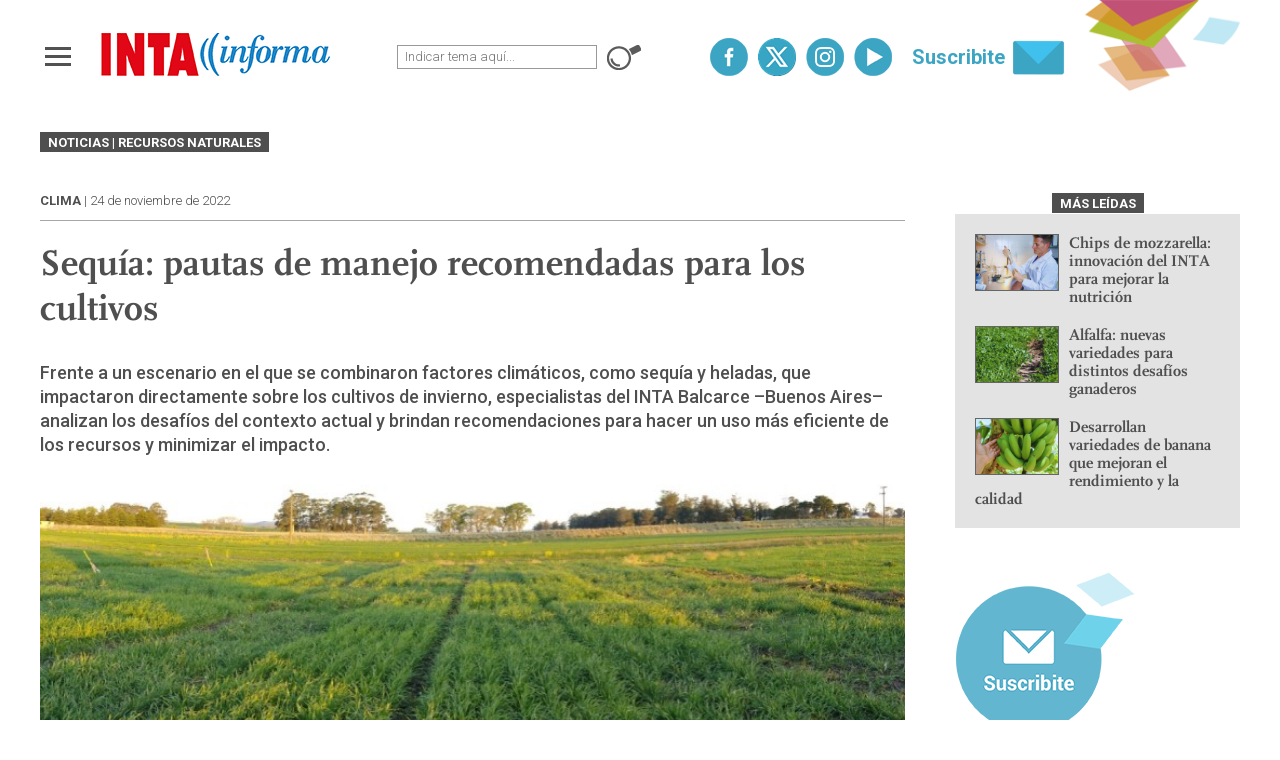

--- FILE ---
content_type: text/html; charset=UTF-8
request_url: https://intainforma.inta.gob.ar/sequia-pautas-de-manejo-recomendadas-para-los-cultivos/
body_size: 16833
content:
<!DOCTYPE html>
<html lang="es">
	<head>
		<title>Sequía: pautas de manejo recomendadas para los cultivos - INTA Informa</title>

		<meta charset="UTF-8">
		<meta name="viewport" content="width=device-width, initial-scale=1, maximum-scale=1">
		<!-- CSS -->
		<link rel="stylesheet" href="https://intainforma.inta.gob.ar/wp-content/themes/INTAInforma/assets/css/bootstrap.css"/>
		<link rel="stylesheet" href="https://intainforma.inta.gob.ar/wp-content/themes/INTAInforma/assets/css/animate.css"/>
		<link rel="stylesheet" href="https://intainforma.inta.gob.ar/wp-content/themes/INTAInforma/assets/css/owl.carousel.css"/>
		<link rel="stylesheet" type="text/css" href="https://intainforma.inta.gob.ar/wp-content/themes/INTAInforma/assets/css/jquery.fancybox.min.css">

		
		<link rel="stylesheet" href="https://intainforma.inta.gob.ar/wp-content/themes/INTAInforma/assets/css/styles.css"/>
		<link rel="stylesheet" href="https://intainforma.inta.gob.ar/wp-content/themes/INTAInforma/assets/css/custom.css"/>
		<link rel="stylesheet" href="https://intainforma.inta.gob.ar/wp-content/themes/INTAInforma/style.css"/>
		<link rel="stylesheet" href="https://use.fontawesome.com/releases/v5.3.1/css/all.css" integrity="sha384-mzrmE5qonljUremFsqc01SB46JvROS7bZs3IO2EmfFsd15uHvIt+Y8vEf7N7fWAU" crossorigin="anonymous">

		<!-- JAVASCRIPT -->
		<!--[if lt IE 9]>
			<script src="http://html5shim.googlecode.com/svn/trunk/html5.js"></script>
		<![endif]-->
		<!-- Favicons -->
		<link rel="shortcut icon" href="https://intainforma.inta.gob.ar/wp-content/themes/INTAInforma/assets/img/global/favicon.png">
		<link rel="apple-touch-icon-precomposed" href="https://intainforma.inta.gob.ar/wp-content/themes/INTAInforma/assets/img/ico/apple-touch-icon-57-precomposed.png">
		<link rel="apple-touch-icon-precomposed" sizes="72x72" href="https://intainforma.inta.gob.ar/wp-content/themes/INTAInforma/assets/img/ico/apple-touch-icon-72-precomposed.png">

		<!-- JAVASCRIPT -->
		<!--script src="http://code.jquery.com/jquery-1.11.2.min.js"></script-->
		<script src="https://intainforma.inta.gob.ar/wp-content/themes/INTAInforma/assets/js/jquery-1.11.2.min.js"></script>
		<script src="https://intainforma.inta.gob.ar/wp-content/themes/INTAInforma/assets/js/preloader.js"></script>
		<script type="text/javascript" src="https://intainforma.inta.gob.ar/wp-content/themes/INTAInforma/assets/js/scroll/jquery.scrollTo-min.js"></script>
		<script type="text/javascript" src="https://intainforma.inta.gob.ar/wp-content/themes/INTAInforma/assets/js/scroll/navegacion.js"></script>
		<script type="text/javascript" src="https://intainforma.inta.gob.ar/wp-content/themes/INTAInforma/assets/js/scroll/waypoints.min.js"></script>
		<!-- CSS -->  
		<meta name='robots' content='index, follow, max-image-preview:large, max-snippet:-1, max-video-preview:-1' />

	<!-- This site is optimized with the Yoast SEO plugin v26.2 - https://yoast.com/wordpress/plugins/seo/ -->
	<link rel="canonical" href="https://intainforma.inta.gob.ar/sequia-pautas-de-manejo-recomendadas-para-los-cultivos/" />
	<meta property="og:locale" content="es_ES" />
	<meta property="og:type" content="article" />
	<meta property="og:title" content="Sequía: pautas de manejo recomendadas para los cultivos - INTA Informa" />
	<meta property="og:description" content="Frente a un escenario en el que se combinaron factores climáticos, como sequía y heladas, que impactaron directamente sobre los cultivos de invierno, especialistas del INTA Balcarce –Buenos Aires– analizan los desafíos del contexto actual y brindan recomendaciones para hacer un uso más eficiente de los recursos y minimizar el impacto." />
	<meta property="og:url" content="https://intainforma.inta.gob.ar/sequia-pautas-de-manejo-recomendadas-para-los-cultivos/" />
	<meta property="og:site_name" content="INTA Informa" />
	<meta property="article:published_time" content="2022-11-24T11:00:39+00:00" />
	<meta property="article:modified_time" content="2022-12-01T13:07:39+00:00" />
	<meta property="og:image" content="https://intainforma.inta.gob.ar/wp-content/uploads/2022/11/climarecomendaciones1.jpg" />
	<meta property="og:image:width" content="800" />
	<meta property="og:image:height" content="535" />
	<meta property="og:image:type" content="image/jpeg" />
	<meta name="author" content="Cecilia Ayesta" />
	<meta name="twitter:card" content="summary_large_image" />
	<meta name="twitter:label1" content="Escrito por" />
	<meta name="twitter:data1" content="Cecilia Ayesta" />
	<meta name="twitter:label2" content="Tiempo de lectura" />
	<meta name="twitter:data2" content="3 minutos" />
	<script type="application/ld+json" class="yoast-schema-graph">{"@context":"https://schema.org","@graph":[{"@type":"WebPage","@id":"https://intainforma.inta.gob.ar/sequia-pautas-de-manejo-recomendadas-para-los-cultivos/","url":"https://intainforma.inta.gob.ar/sequia-pautas-de-manejo-recomendadas-para-los-cultivos/","name":"Sequía: pautas de manejo recomendadas para los cultivos - INTA Informa","isPartOf":{"@id":"https://intainforma.inta.gob.ar/#website"},"primaryImageOfPage":{"@id":"https://intainforma.inta.gob.ar/sequia-pautas-de-manejo-recomendadas-para-los-cultivos/#primaryimage"},"image":{"@id":"https://intainforma.inta.gob.ar/sequia-pautas-de-manejo-recomendadas-para-los-cultivos/#primaryimage"},"thumbnailUrl":"https://intainforma.inta.gob.ar/wp-content/uploads/2022/11/climarecomendaciones1.jpg","datePublished":"2022-11-24T11:00:39+00:00","dateModified":"2022-12-01T13:07:39+00:00","author":{"@id":"https://intainforma.inta.gob.ar/#/schema/person/d70caf2be9bc840e3675158273bc7513"},"inLanguage":"es","potentialAction":[{"@type":"ReadAction","target":["https://intainforma.inta.gob.ar/sequia-pautas-de-manejo-recomendadas-para-los-cultivos/"]}]},{"@type":"ImageObject","inLanguage":"es","@id":"https://intainforma.inta.gob.ar/sequia-pautas-de-manejo-recomendadas-para-los-cultivos/#primaryimage","url":"https://intainforma.inta.gob.ar/wp-content/uploads/2022/11/climarecomendaciones1.jpg","contentUrl":"https://intainforma.inta.gob.ar/wp-content/uploads/2022/11/climarecomendaciones1.jpg","width":800,"height":535},{"@type":"WebSite","@id":"https://intainforma.inta.gob.ar/#website","url":"https://intainforma.inta.gob.ar/","name":"INTA Informa","description":"","potentialAction":[{"@type":"SearchAction","target":{"@type":"EntryPoint","urlTemplate":"https://intainforma.inta.gob.ar/?s={search_term_string}"},"query-input":{"@type":"PropertyValueSpecification","valueRequired":true,"valueName":"search_term_string"}}],"inLanguage":"es"},{"@type":"Person","@id":"https://intainforma.inta.gob.ar/#/schema/person/d70caf2be9bc840e3675158273bc7513","name":"Cecilia Ayesta","image":{"@type":"ImageObject","inLanguage":"es","@id":"https://intainforma.inta.gob.ar/#/schema/person/image/","url":"https://secure.gravatar.com/avatar/e5467d89b7f910ab6e9467a3eb09c89a93e4569c4bc19625758df3d2da8261f4?s=96&d=mm&r=g","contentUrl":"https://secure.gravatar.com/avatar/e5467d89b7f910ab6e9467a3eb09c89a93e4569c4bc19625758df3d2da8261f4?s=96&d=mm&r=g","caption":"Cecilia Ayesta"}}]}</script>
	<!-- / Yoast SEO plugin. -->


<link rel="alternate" type="application/rss+xml" title="INTA Informa &raquo; Comentario Sequía: pautas de manejo recomendadas para los cultivos del feed" href="https://intainforma.inta.gob.ar/sequia-pautas-de-manejo-recomendadas-para-los-cultivos/feed/" />
<link rel="alternate" title="oEmbed (JSON)" type="application/json+oembed" href="https://intainforma.inta.gob.ar/wp-json/oembed/1.0/embed?url=https%3A%2F%2Fintainforma.inta.gob.ar%2Fsequia-pautas-de-manejo-recomendadas-para-los-cultivos%2F" />
<link rel="alternate" title="oEmbed (XML)" type="text/xml+oembed" href="https://intainforma.inta.gob.ar/wp-json/oembed/1.0/embed?url=https%3A%2F%2Fintainforma.inta.gob.ar%2Fsequia-pautas-de-manejo-recomendadas-para-los-cultivos%2F&#038;format=xml" />
<style id='wp-img-auto-sizes-contain-inline-css' type='text/css'>
img:is([sizes=auto i],[sizes^="auto," i]){contain-intrinsic-size:3000px 1500px}
/*# sourceURL=wp-img-auto-sizes-contain-inline-css */
</style>
<style id='wp-emoji-styles-inline-css' type='text/css'>

	img.wp-smiley, img.emoji {
		display: inline !important;
		border: none !important;
		box-shadow: none !important;
		height: 1em !important;
		width: 1em !important;
		margin: 0 0.07em !important;
		vertical-align: -0.1em !important;
		background: none !important;
		padding: 0 !important;
	}
/*# sourceURL=wp-emoji-styles-inline-css */
</style>
<style id='wp-block-library-inline-css' type='text/css'>
:root{--wp-block-synced-color:#7a00df;--wp-block-synced-color--rgb:122,0,223;--wp-bound-block-color:var(--wp-block-synced-color);--wp-editor-canvas-background:#ddd;--wp-admin-theme-color:#007cba;--wp-admin-theme-color--rgb:0,124,186;--wp-admin-theme-color-darker-10:#006ba1;--wp-admin-theme-color-darker-10--rgb:0,107,160.5;--wp-admin-theme-color-darker-20:#005a87;--wp-admin-theme-color-darker-20--rgb:0,90,135;--wp-admin-border-width-focus:2px}@media (min-resolution:192dpi){:root{--wp-admin-border-width-focus:1.5px}}.wp-element-button{cursor:pointer}:root .has-very-light-gray-background-color{background-color:#eee}:root .has-very-dark-gray-background-color{background-color:#313131}:root .has-very-light-gray-color{color:#eee}:root .has-very-dark-gray-color{color:#313131}:root .has-vivid-green-cyan-to-vivid-cyan-blue-gradient-background{background:linear-gradient(135deg,#00d084,#0693e3)}:root .has-purple-crush-gradient-background{background:linear-gradient(135deg,#34e2e4,#4721fb 50%,#ab1dfe)}:root .has-hazy-dawn-gradient-background{background:linear-gradient(135deg,#faaca8,#dad0ec)}:root .has-subdued-olive-gradient-background{background:linear-gradient(135deg,#fafae1,#67a671)}:root .has-atomic-cream-gradient-background{background:linear-gradient(135deg,#fdd79a,#004a59)}:root .has-nightshade-gradient-background{background:linear-gradient(135deg,#330968,#31cdcf)}:root .has-midnight-gradient-background{background:linear-gradient(135deg,#020381,#2874fc)}:root{--wp--preset--font-size--normal:16px;--wp--preset--font-size--huge:42px}.has-regular-font-size{font-size:1em}.has-larger-font-size{font-size:2.625em}.has-normal-font-size{font-size:var(--wp--preset--font-size--normal)}.has-huge-font-size{font-size:var(--wp--preset--font-size--huge)}.has-text-align-center{text-align:center}.has-text-align-left{text-align:left}.has-text-align-right{text-align:right}.has-fit-text{white-space:nowrap!important}#end-resizable-editor-section{display:none}.aligncenter{clear:both}.items-justified-left{justify-content:flex-start}.items-justified-center{justify-content:center}.items-justified-right{justify-content:flex-end}.items-justified-space-between{justify-content:space-between}.screen-reader-text{border:0;clip-path:inset(50%);height:1px;margin:-1px;overflow:hidden;padding:0;position:absolute;width:1px;word-wrap:normal!important}.screen-reader-text:focus{background-color:#ddd;clip-path:none;color:#444;display:block;font-size:1em;height:auto;left:5px;line-height:normal;padding:15px 23px 14px;text-decoration:none;top:5px;width:auto;z-index:100000}html :where(.has-border-color){border-style:solid}html :where([style*=border-top-color]){border-top-style:solid}html :where([style*=border-right-color]){border-right-style:solid}html :where([style*=border-bottom-color]){border-bottom-style:solid}html :where([style*=border-left-color]){border-left-style:solid}html :where([style*=border-width]){border-style:solid}html :where([style*=border-top-width]){border-top-style:solid}html :where([style*=border-right-width]){border-right-style:solid}html :where([style*=border-bottom-width]){border-bottom-style:solid}html :where([style*=border-left-width]){border-left-style:solid}html :where(img[class*=wp-image-]){height:auto;max-width:100%}:where(figure){margin:0 0 1em}html :where(.is-position-sticky){--wp-admin--admin-bar--position-offset:var(--wp-admin--admin-bar--height,0px)}@media screen and (max-width:600px){html :where(.is-position-sticky){--wp-admin--admin-bar--position-offset:0px}}

/*# sourceURL=wp-block-library-inline-css */
</style><style id='global-styles-inline-css' type='text/css'>
:root{--wp--preset--aspect-ratio--square: 1;--wp--preset--aspect-ratio--4-3: 4/3;--wp--preset--aspect-ratio--3-4: 3/4;--wp--preset--aspect-ratio--3-2: 3/2;--wp--preset--aspect-ratio--2-3: 2/3;--wp--preset--aspect-ratio--16-9: 16/9;--wp--preset--aspect-ratio--9-16: 9/16;--wp--preset--color--black: #000000;--wp--preset--color--cyan-bluish-gray: #abb8c3;--wp--preset--color--white: #ffffff;--wp--preset--color--pale-pink: #f78da7;--wp--preset--color--vivid-red: #cf2e2e;--wp--preset--color--luminous-vivid-orange: #ff6900;--wp--preset--color--luminous-vivid-amber: #fcb900;--wp--preset--color--light-green-cyan: #7bdcb5;--wp--preset--color--vivid-green-cyan: #00d084;--wp--preset--color--pale-cyan-blue: #8ed1fc;--wp--preset--color--vivid-cyan-blue: #0693e3;--wp--preset--color--vivid-purple: #9b51e0;--wp--preset--gradient--vivid-cyan-blue-to-vivid-purple: linear-gradient(135deg,rgb(6,147,227) 0%,rgb(155,81,224) 100%);--wp--preset--gradient--light-green-cyan-to-vivid-green-cyan: linear-gradient(135deg,rgb(122,220,180) 0%,rgb(0,208,130) 100%);--wp--preset--gradient--luminous-vivid-amber-to-luminous-vivid-orange: linear-gradient(135deg,rgb(252,185,0) 0%,rgb(255,105,0) 100%);--wp--preset--gradient--luminous-vivid-orange-to-vivid-red: linear-gradient(135deg,rgb(255,105,0) 0%,rgb(207,46,46) 100%);--wp--preset--gradient--very-light-gray-to-cyan-bluish-gray: linear-gradient(135deg,rgb(238,238,238) 0%,rgb(169,184,195) 100%);--wp--preset--gradient--cool-to-warm-spectrum: linear-gradient(135deg,rgb(74,234,220) 0%,rgb(151,120,209) 20%,rgb(207,42,186) 40%,rgb(238,44,130) 60%,rgb(251,105,98) 80%,rgb(254,248,76) 100%);--wp--preset--gradient--blush-light-purple: linear-gradient(135deg,rgb(255,206,236) 0%,rgb(152,150,240) 100%);--wp--preset--gradient--blush-bordeaux: linear-gradient(135deg,rgb(254,205,165) 0%,rgb(254,45,45) 50%,rgb(107,0,62) 100%);--wp--preset--gradient--luminous-dusk: linear-gradient(135deg,rgb(255,203,112) 0%,rgb(199,81,192) 50%,rgb(65,88,208) 100%);--wp--preset--gradient--pale-ocean: linear-gradient(135deg,rgb(255,245,203) 0%,rgb(182,227,212) 50%,rgb(51,167,181) 100%);--wp--preset--gradient--electric-grass: linear-gradient(135deg,rgb(202,248,128) 0%,rgb(113,206,126) 100%);--wp--preset--gradient--midnight: linear-gradient(135deg,rgb(2,3,129) 0%,rgb(40,116,252) 100%);--wp--preset--font-size--small: 13px;--wp--preset--font-size--medium: 20px;--wp--preset--font-size--large: 36px;--wp--preset--font-size--x-large: 42px;--wp--preset--spacing--20: 0.44rem;--wp--preset--spacing--30: 0.67rem;--wp--preset--spacing--40: 1rem;--wp--preset--spacing--50: 1.5rem;--wp--preset--spacing--60: 2.25rem;--wp--preset--spacing--70: 3.38rem;--wp--preset--spacing--80: 5.06rem;--wp--preset--shadow--natural: 6px 6px 9px rgba(0, 0, 0, 0.2);--wp--preset--shadow--deep: 12px 12px 50px rgba(0, 0, 0, 0.4);--wp--preset--shadow--sharp: 6px 6px 0px rgba(0, 0, 0, 0.2);--wp--preset--shadow--outlined: 6px 6px 0px -3px rgb(255, 255, 255), 6px 6px rgb(0, 0, 0);--wp--preset--shadow--crisp: 6px 6px 0px rgb(0, 0, 0);}:where(.is-layout-flex){gap: 0.5em;}:where(.is-layout-grid){gap: 0.5em;}body .is-layout-flex{display: flex;}.is-layout-flex{flex-wrap: wrap;align-items: center;}.is-layout-flex > :is(*, div){margin: 0;}body .is-layout-grid{display: grid;}.is-layout-grid > :is(*, div){margin: 0;}:where(.wp-block-columns.is-layout-flex){gap: 2em;}:where(.wp-block-columns.is-layout-grid){gap: 2em;}:where(.wp-block-post-template.is-layout-flex){gap: 1.25em;}:where(.wp-block-post-template.is-layout-grid){gap: 1.25em;}.has-black-color{color: var(--wp--preset--color--black) !important;}.has-cyan-bluish-gray-color{color: var(--wp--preset--color--cyan-bluish-gray) !important;}.has-white-color{color: var(--wp--preset--color--white) !important;}.has-pale-pink-color{color: var(--wp--preset--color--pale-pink) !important;}.has-vivid-red-color{color: var(--wp--preset--color--vivid-red) !important;}.has-luminous-vivid-orange-color{color: var(--wp--preset--color--luminous-vivid-orange) !important;}.has-luminous-vivid-amber-color{color: var(--wp--preset--color--luminous-vivid-amber) !important;}.has-light-green-cyan-color{color: var(--wp--preset--color--light-green-cyan) !important;}.has-vivid-green-cyan-color{color: var(--wp--preset--color--vivid-green-cyan) !important;}.has-pale-cyan-blue-color{color: var(--wp--preset--color--pale-cyan-blue) !important;}.has-vivid-cyan-blue-color{color: var(--wp--preset--color--vivid-cyan-blue) !important;}.has-vivid-purple-color{color: var(--wp--preset--color--vivid-purple) !important;}.has-black-background-color{background-color: var(--wp--preset--color--black) !important;}.has-cyan-bluish-gray-background-color{background-color: var(--wp--preset--color--cyan-bluish-gray) !important;}.has-white-background-color{background-color: var(--wp--preset--color--white) !important;}.has-pale-pink-background-color{background-color: var(--wp--preset--color--pale-pink) !important;}.has-vivid-red-background-color{background-color: var(--wp--preset--color--vivid-red) !important;}.has-luminous-vivid-orange-background-color{background-color: var(--wp--preset--color--luminous-vivid-orange) !important;}.has-luminous-vivid-amber-background-color{background-color: var(--wp--preset--color--luminous-vivid-amber) !important;}.has-light-green-cyan-background-color{background-color: var(--wp--preset--color--light-green-cyan) !important;}.has-vivid-green-cyan-background-color{background-color: var(--wp--preset--color--vivid-green-cyan) !important;}.has-pale-cyan-blue-background-color{background-color: var(--wp--preset--color--pale-cyan-blue) !important;}.has-vivid-cyan-blue-background-color{background-color: var(--wp--preset--color--vivid-cyan-blue) !important;}.has-vivid-purple-background-color{background-color: var(--wp--preset--color--vivid-purple) !important;}.has-black-border-color{border-color: var(--wp--preset--color--black) !important;}.has-cyan-bluish-gray-border-color{border-color: var(--wp--preset--color--cyan-bluish-gray) !important;}.has-white-border-color{border-color: var(--wp--preset--color--white) !important;}.has-pale-pink-border-color{border-color: var(--wp--preset--color--pale-pink) !important;}.has-vivid-red-border-color{border-color: var(--wp--preset--color--vivid-red) !important;}.has-luminous-vivid-orange-border-color{border-color: var(--wp--preset--color--luminous-vivid-orange) !important;}.has-luminous-vivid-amber-border-color{border-color: var(--wp--preset--color--luminous-vivid-amber) !important;}.has-light-green-cyan-border-color{border-color: var(--wp--preset--color--light-green-cyan) !important;}.has-vivid-green-cyan-border-color{border-color: var(--wp--preset--color--vivid-green-cyan) !important;}.has-pale-cyan-blue-border-color{border-color: var(--wp--preset--color--pale-cyan-blue) !important;}.has-vivid-cyan-blue-border-color{border-color: var(--wp--preset--color--vivid-cyan-blue) !important;}.has-vivid-purple-border-color{border-color: var(--wp--preset--color--vivid-purple) !important;}.has-vivid-cyan-blue-to-vivid-purple-gradient-background{background: var(--wp--preset--gradient--vivid-cyan-blue-to-vivid-purple) !important;}.has-light-green-cyan-to-vivid-green-cyan-gradient-background{background: var(--wp--preset--gradient--light-green-cyan-to-vivid-green-cyan) !important;}.has-luminous-vivid-amber-to-luminous-vivid-orange-gradient-background{background: var(--wp--preset--gradient--luminous-vivid-amber-to-luminous-vivid-orange) !important;}.has-luminous-vivid-orange-to-vivid-red-gradient-background{background: var(--wp--preset--gradient--luminous-vivid-orange-to-vivid-red) !important;}.has-very-light-gray-to-cyan-bluish-gray-gradient-background{background: var(--wp--preset--gradient--very-light-gray-to-cyan-bluish-gray) !important;}.has-cool-to-warm-spectrum-gradient-background{background: var(--wp--preset--gradient--cool-to-warm-spectrum) !important;}.has-blush-light-purple-gradient-background{background: var(--wp--preset--gradient--blush-light-purple) !important;}.has-blush-bordeaux-gradient-background{background: var(--wp--preset--gradient--blush-bordeaux) !important;}.has-luminous-dusk-gradient-background{background: var(--wp--preset--gradient--luminous-dusk) !important;}.has-pale-ocean-gradient-background{background: var(--wp--preset--gradient--pale-ocean) !important;}.has-electric-grass-gradient-background{background: var(--wp--preset--gradient--electric-grass) !important;}.has-midnight-gradient-background{background: var(--wp--preset--gradient--midnight) !important;}.has-small-font-size{font-size: var(--wp--preset--font-size--small) !important;}.has-medium-font-size{font-size: var(--wp--preset--font-size--medium) !important;}.has-large-font-size{font-size: var(--wp--preset--font-size--large) !important;}.has-x-large-font-size{font-size: var(--wp--preset--font-size--x-large) !important;}
/*# sourceURL=global-styles-inline-css */
</style>

<style id='classic-theme-styles-inline-css' type='text/css'>
/*! This file is auto-generated */
.wp-block-button__link{color:#fff;background-color:#32373c;border-radius:9999px;box-shadow:none;text-decoration:none;padding:calc(.667em + 2px) calc(1.333em + 2px);font-size:1.125em}.wp-block-file__button{background:#32373c;color:#fff;text-decoration:none}
/*# sourceURL=/wp-includes/css/classic-themes.min.css */
</style>
<link rel='stylesheet' id='contact-form-7-css' href='https://intainforma.inta.gob.ar/wp-content/plugins/contact-form-7/includes/css/styles.css?ver=6.1.2' type='text/css' media='all' />
<style id='contact-form-7-inline-css' type='text/css'>
.wpcf7 .wpcf7-recaptcha iframe {margin-bottom: 0;}.wpcf7 .wpcf7-recaptcha[data-align="center"] > div {margin: 0 auto;}.wpcf7 .wpcf7-recaptcha[data-align="right"] > div {margin: 0 0 0 auto;}
/*# sourceURL=contact-form-7-inline-css */
</style>
<script type="text/javascript" id="intainforma-api-js-extra">
/* <![CDATA[ */
var bloginfo = {"template_url":"https://intainforma.inta.gob.ar/wp-content/themes/INTAInforma","site_url":"https://intainforma.inta.gob.ar","current_post_data":{"ID":1268267,"post_author":"904","post_date":"2022-11-24 08:00:39","post_date_gmt":"2022-11-24 11:00:39","post_content":"En esta campa\u00f1a agr\u00edcola la combinaci\u00f3n de factores clim\u00e1ticos extremos impact\u00f3 sobre el desarrollo de los cultivos de invierno. De hecho, desde el primero de agosto al primero de noviembre de 2022, en Balcarce, se acumularon menos de 100 mil\u00edmetros; situaci\u00f3n que solamente se registr\u00f3 cuatro veces en los \u00faltimos 52 a\u00f1os. A esto se suma que, seg\u00fan observaciones a campo realizadas por investigadores del INTA, en los a\u00f1os con baja cantidad de precipitaciones existe una mayor cantidad de horas de heladas que se producen en estado temprano.\r\n\r\nFrente a esto, Pablo Abbate, investigador y especialista en cultivos de invierno del INTA Balcarce, se\u00f1al\u00f3 que las heladas tard\u00edas en trigo, en campa\u00f1as secas como la que se est\u00e1 atravesando, pueden generar mermas importantes de rendimiento en el cereal. Sin embargo, recomend\u00f3 consultar un \u003Ca href=\"https://repositorio.inta.gob.ar/bitstream/handle/20.500.12123/13236/INTA_CRBsAsSur_EEABalcarce_Lewczuk_N_Estartegias_manejo_agropecuario_sequ%c3%ada.pdf?sequence=1&amp;isAllowed=y\"\u003Edocumento recientemente publicado por el INTA\u003C/a\u003E sobre estrategias de manejo agropecuario en estos escenarios.\r\n\r\n\u201cLa sequ\u00eda no solo afect\u00f3 los cultivos invernales, sino que, adem\u00e1s, impide realizar una siembra segura de los cultivos de verano ya que, en la mayor\u00eda de los casos, el suelo solo presenta unos pocos mil\u00edmetros de agua en superficie sin recarga en profundidad\u201d, detall\u00f3 Abbate.\r\n\r\nEn este sentido, Abbate puntualiz\u00f3 en la necesidad de \u201cextremar las medidas para el uso cauteloso y conservacionista del recurso h\u00eddrico. Concretamente, en las cuencas de la regi\u00f3n se recomienda desarrollar labores que favorezcan la cobertura constante del suelo y que generen condiciones favorables a la infiltraci\u00f3n, permitiendo que el agua de lluvia ingrese al suelo y al acu\u00edfero, evitando exponerlos a situaciones que provoquen la generaci\u00f3n de escurrimientos superficiales y corridas de agua y p\u00e9rdida de suelos\u201d.\r\n\r\nPese al panorama desalentador, el especialista del INTA indic\u00f3 que la noticia alentadora es que los precios son altos, especialmente para trigo, cuyo valor se increment\u00f3 desde el momento de la siembra en un 13 %. \u201cEste incremento va a compensar en parte la ca\u00edda en rendimiento amortiguando la reducci\u00f3n en ingresos y m\u00e1rgenes\u201d, se\u00f1al\u00f3.\r\n\r\n\u003Cimg class=\"aligncenter wp-image-1268270 size-full\" src=\"https://intainforma.inta.gob.ar/wp-content/uploads/2022/11/climarecomendaciones2.jpg\" alt=\"\" width=\"800\" height=\"535\"\u003E\r\n\r\nEn cuanto al riego, \u201cse recomienda s\u00f3lo realizar las aplicaciones necesarias para el adecuado desarrollo del cultivo, concentr\u00e1ndose en los distintos momentos. Para esto, se hace m\u00e1s que necesario basarse en el seguimiento de la humedad de suelo mediante el balance de agua\u201d, detall\u00f3 Abbate.\r\n\r\nPor otro lado, el especialista del INTA recomend\u00f3 estar alertas a las enfermedades y los pat\u00f3genos, debido a que la falta de humedad puede estar ocultando un problema potencial. \u201cCiertamente, la escasez de agua en los lotes y las temperaturas extremas (por fr\u00edo o calor) afectan, en t\u00e9rminos generales, tanto al crecimiento y desarrollo de los cultivos como al desarrollo de las enfermedades. En general, plantas estresadas pueden volverse m\u00e1s vulnerables ante estreses bi\u00f3ticos, en particular cuando si se restablecen la humedad del suelo y aumenta la atmosf\u00e9rica\u201d, explic\u00f3.\r\n\r\nEn este contexto, Abbate subray\u00f3 en la importancia de aplicar un an\u00e1lisis rutinario de calidad y sanidad de la semilla a utilizar; monitorear los lotes de manera intensiva tanto en cultivos actuales como los futuros; registrar el avance de enfermedades; analizar el da\u00f1o ya producido y el potencial del cultivo y realizar un buen control de malezas.\r\n\r\n[embeber_podcast id=\"1268307\"]","post_title":"Sequ\u00eda: pautas de manejo recomendadas para los cultivos","post_excerpt":"Frente a un escenario en el que se combinaron factores clim\u00e1ticos, como sequ\u00eda y heladas, que impactaron directamente sobre los cultivos de invierno, especialistas del INTA Balcarce \u2013Buenos Aires\u2013 analizan los desaf\u00edos del contexto actual y brindan recomendaciones para hacer un uso m\u00e1s eficiente de los recursos y minimizar el impacto.","post_status":"publish","comment_status":"open","ping_status":"open","post_password":"","post_name":"sequia-pautas-de-manejo-recomendadas-para-los-cultivos","to_ping":"","pinged":"","post_modified":"2022-12-01 10:07:39","post_modified_gmt":"2022-12-01 13:07:39","post_content_filtered":"","post_parent":0,"guid":"https://intainforma.inta.gob.ar/?p=1268267","menu_order":0,"post_type":"post","post_mime_type":"","comment_count":"0","filter":"raw"}};
//# sourceURL=intainforma-api-js-extra
/* ]]> */
</script>
<script type="text/javascript" src="https://intainforma.inta.gob.ar/wp-content/themes/INTAInforma/assets/js/custom-intainforma-api.js?ver=6.9" id="intainforma-api-js"></script>
<link rel="https://api.w.org/" href="https://intainforma.inta.gob.ar/wp-json/" /><link rel="alternate" title="JSON" type="application/json" href="https://intainforma.inta.gob.ar/wp-json/wp/v2/posts/1268267" /><link rel="EditURI" type="application/rsd+xml" title="RSD" href="https://intainforma.inta.gob.ar/xmlrpc.php?rsd" />
<meta name="generator" content="WordPress 6.9" />
<link rel='shortlink' href='https://intainforma.inta.gob.ar/?p=1268267' />
<meta name="framework" content="Alkivia Framework 0.8" />
<meta name="generator" content="Powered by WPBakery Page Builder - drag and drop page builder for WordPress."/>
<!--[if lte IE 9]><link rel="stylesheet" type="text/css" href="https://intainforma.inta.gob.ar/wp-content/plugins/js_composer/assets/css/vc_lte_ie9.min.css" media="screen"><![endif]--><noscript><style>.lazyload[data-src]{display:none !important;}</style></noscript><style>.lazyload{background-image:none !important;}.lazyload:before{background-image:none !important;}</style><style>.wp-block-gallery.is-cropped .blocks-gallery-item picture{height:100%;width:100%;}</style><link rel="icon" href="https://intainforma.inta.gob.ar/wp-content/uploads/cropped-Logo-Inta_web-32x32.png" sizes="32x32" />
<link rel="icon" href="https://intainforma.inta.gob.ar/wp-content/uploads/cropped-Logo-Inta_web-192x192.png" sizes="192x192" />
<link rel="apple-touch-icon" href="https://intainforma.inta.gob.ar/wp-content/uploads/cropped-Logo-Inta_web-180x180.png" />
<meta name="msapplication-TileImage" content="https://intainforma.inta.gob.ar/wp-content/uploads/cropped-Logo-Inta_web-270x270.png" />
<noscript><style type="text/css"> .wpb_animate_when_almost_visible { opacity: 1; }</style></noscript>	</head>
	<body class="wp-singular post-template-default single single-post postid-1268267 single-format-standard wp-theme-INTAInforma wpb-js-composer js-comp-ver-5.5.5 vc_responsive">

		<style>
			#preloader {position:fixed;top:0;left:0;right:0;bottom:0;background-color:#fff;z-index:999999;}
			#status {width:207px;height:207px;position:absolute;left:50%;top:50%;background-image:url(https://intainforma.inta.gob.ar/wp-content/themes/INTAInforma/assets/img/loading.gif);background-repeat:no-repeat;background-position:center top;margin:-104px 0 0 -104px;}
		</style>
		<div id="preloader"><div id="status"></div></div>
		
		<header>
			<div class="wrapper">
				<div class="hamburger">
					<div class="hamburger-inner">
						<div class="bar bar1"></div>
						<div class="bar bar2"></div>
						<div class="bar bar3"></div>
						<div class="bar bar4"></div>
					</div>
				</div>
				<a href="https://intainforma.inta.gob.ar" class="logo" title="INTA informa"><img src="[data-uri]" alt="INTA informa" data-src="https://intainforma.inta.gob.ar/wp-content/themes/INTAInforma/assets/img/global/inta-informa.png" decoding="async" class="lazyload" data-eio-rwidth="242" data-eio-rheight="47"><noscript><img src="https://intainforma.inta.gob.ar/wp-content/themes/INTAInforma/assets/img/global/inta-informa.png" alt="INTA informa" data-eio="l"></noscript></a>
				
				<div class="search">
	<form action="/" method="get">
		<input type="text" name="s" id="search" placeholder="Indicar tema aquí..." value="" />
		<button></button>
	</form>
</div>				
				<div class="red">
					<a href="https://www.facebook.com/INTAInforma/" class="social fb" target="_blank">facebook</a>
					<a href="https://twitter.com/intainforma" class="social tw" target="_blank">twitter</a>
					<a href="https://www.instagram.com/inta_informa/?hl=es-la" class="social in" target="_blank">instagram</a>
					<a href="https://www.youtube.com/channel/UCA-CaEwDz7sLpIK5Gz19GDw" class="social yt" target="_blank">youtube</a>
					<a href="https://intainforma.inta.gob.ar/suscribite/" class="susc">Suscribite</a>
				</div>
			</div>
		</header>

		<div class="menu-nav">
			<nav>
				<div class="row">
					<div class="col-md-12">
						<div class="row">
							<div class="col-sm-3 menuDestacado">
								<div class="menu-menu-principal-container"><ul id="menu-menu-principal" class="menu"><li id="menu-item-43283" class="menu-item menu-item-type-post_type menu-item-object-page menu-item-43283"><a href="https://intainforma.inta.gob.ar/noticias/">Noticias</a></li>
<li id="menu-item-43282" class="menu-item menu-item-type-post_type menu-item-object-page menu-item-43282"><a href="https://intainforma.inta.gob.ar/videos/">Videos</a></li>
<li id="menu-item-43281" class="menu-item menu-item-type-post_type menu-item-object-page menu-item-43281"><a href="https://intainforma.inta.gob.ar/fotos/">Fotos</a></li>
<li id="menu-item-43280" class="menu-item menu-item-type-post_type menu-item-object-page menu-item-43280"><a href="https://intainforma.inta.gob.ar/infografias/">Infografías</a></li>
<li id="menu-item-43279" class="menu-item menu-item-type-post_type menu-item-object-page menu-item-43279"><a href="https://intainforma.inta.gob.ar/podcasts/">Podcasts</a></li>
<li id="menu-item-43278" class="menu-item menu-item-type-post_type menu-item-object-page menu-item-43278"><a href="https://intainforma.inta.gob.ar/semanario/">Newsletter</a></li>
<li id="menu-item-43277" class="menu-item menu-item-type-post_type menu-item-object-page menu-item-43277"><a href="https://intainforma.inta.gob.ar/contacto-prensa/">Contacto</a></li>
<li id="menu-item-43284" class="menu-item menu-item-type-custom menu-item-object-custom menu-item-43284"><a target="_blank" href="https://inta.gob.ar/">inta.gob.ar</a></li>
</ul></div>							</div>
							<div class="col-sm-3"> <ul> <li class="navTitulo"><strong>TEMAS</strong></li><li class=""><a href="https://intainforma.inta.gob.ar/secciones/agricultura-urbana/">Agricultura Urbana</a></li><li class=""><a href="https://intainforma.inta.gob.ar/secciones/agroindustria/">Agroindustria</a></li><li class=""><a href="https://intainforma.inta.gob.ar/secciones/apicultura/">Apicultura</a></li><li class=""><a href="https://intainforma.inta.gob.ar/secciones/biotecnologia/">Biotecnología</a></li><li class=""><a href="https://intainforma.inta.gob.ar/secciones/carnes/">Carnes</a></li><li class=""><a href="https://intainforma.inta.gob.ar/secciones/cereales/">Cereales</a></li><li class=""><a href="https://intainforma.inta.gob.ar/secciones/cultivos-industriales/">Cultivos Industriales</a></li><li class=""><a href="https://intainforma.inta.gob.ar/secciones/desarrollo-territorial/">Desarrollo Territorial</a></li></ul> </div><div class="col-sm-3"> <ul><li class="menuMarginTop"><a href="https://intainforma.inta.gob.ar/secciones/ecofisiologia/">Ecofisiología</a></li><li class=""><a href="https://intainforma.inta.gob.ar/secciones/fibras-animales/">Fibras Animales</a></li><li class=""><a href="https://intainforma.inta.gob.ar/secciones/flores-aromaticas-y-medicinales/">Flores, Aromáticas y Medicinales</a></li><li class=""><a href="https://intainforma.inta.gob.ar/secciones/forestales/">Forestales</a></li><li class=""><a href="https://intainforma.inta.gob.ar/secciones/frutas-y-hortalizas/">Frutas y hortalizas</a></li><li class=""><a href="https://intainforma.inta.gob.ar/secciones/genetica/">Genética</a></li><li class=""><a href="https://intainforma.inta.gob.ar/secciones/gestion-ambiental/">Gestión Ambiental</a></li><li class=""><a href="https://intainforma.inta.gob.ar/secciones/institucional/">Institucional</a></li></ul> </div><div class="col-sm-3"> <ul><li class="menuMarginTop"><a href="https://intainforma.inta.gob.ar/secciones/leche/">Leche</a></li><li class=""><a href="https://intainforma.inta.gob.ar/secciones/nutricion-animal/">Nutrición Animal</a></li><li class=""><a href="https://intainforma.inta.gob.ar/secciones/oleaginosas/">Oleaginosas</a></li><li class=""><a href="https://intainforma.inta.gob.ar/secciones/proteccion-vegetal/">Protección Vegetal</a></li><li class=""><a href="https://intainforma.inta.gob.ar/secciones/recursos-naturales/">Recursos Naturales</a></li><li class=""><a href="https://intainforma.inta.gob.ar/secciones/salud-animal/">Salud Animal</a></li><li class=""><a href="https://intainforma.inta.gob.ar/secciones/tecnologias-de-informacion/">Tecnologías de información</a></li></ul> </div>						</div>
					</div>
					
				</div>
			</nav>
		</div>
		<main class="main">

<div class="wrapper">
    <div class="categoria">
        <a href="https://intainforma.inta.gob.ar/noticias/">NOTICIAS</a>
                         | <a href="https://intainforma.inta.gob.ar/secciones/recursos-naturales/">RECURSOS NATURALES</a></div>
                    </div>

<div class="wrapper">
    <div class="row">
        <section class="col-md-9 detalleNota">
        
            <article class="nota">
                                <span class="fecha">
                                            <strong>
                            Clima                        </strong> | 
                                        24 de noviembre de 2022                </span>
                <h1 class="categname">Sequía: pautas de manejo recomendadas para los cultivos</h1>
                				<p class="copete">
					Frente a un escenario en el que se combinaron factores climáticos, como sequía y heladas, que impactaron directamente sobre los cultivos de invierno, especialistas del INTA Balcarce –Buenos Aires– analizan los desafíos del contexto actual y brindan recomendaciones para hacer un uso más eficiente de los recursos y minimizar el impacto.				</p>
                        
                                                
                                    <p class="imgPortada">
                        <img src="[data-uri]" class="img-responsive lazyload" data-src="https://intainforma.inta.gob.ar/wp-content/uploads/2022/11/climarecomendaciones1.jpg" decoding="async" data-eio-rwidth="800" data-eio-rheight="535" /><noscript><img src="https://intainforma.inta.gob.ar/wp-content/uploads/2022/11/climarecomendaciones1.jpg" class="img-responsive" data-eio="l" /></noscript>
                    </p>
                
                <div class="compartir">
                                        <ul class="socialFoto">
                        <li>
	<a href="javascript:void(0);" id="votar_1268267" class="like votar "><img src="[data-uri]" data-src="https://intainforma.inta.gob.ar/wp-content/themes/INTAInforma/assets/img/iconLike.png" decoding="async" class="lazyload" data-eio-rwidth="30" data-eio-rheight="30"><noscript><img src="https://intainforma.inta.gob.ar/wp-content/themes/INTAInforma/assets/img/iconLike.png" data-eio="l"></noscript></a>
	<span class="votos">
		<span class="votos-positivos" id="votos_positivos_1268267">0</span>
	</span>

	<script type="text/javascript">
		// Agregamos votos positivos
		$('#votar_1268267').click(function() {
			add_positive_vote(bloginfo.site_url, 1268267, 'votos_positivos_1268267', 'votar_1268267');
		})
	</script>
	</li>
                        <li class="submenuSocial"><a style="cursor:pointer"><img src="[data-uri]" data-src="https://intainforma.inta.gob.ar/wp-content/themes/INTAInforma/assets/img/iconShare.png" decoding="async" class="lazyload" data-eio-rwidth="30" data-eio-rheight="30"><noscript><img src="https://intainforma.inta.gob.ar/wp-content/themes/INTAInforma/assets/img/iconShare.png" data-eio="l"></noscript></i></a>
                            <ul class="submenu">
                                <li><a target="_blank" href="https://www.facebook.com/sharer/sharer.php?u=https://intainforma.inta.gob.ar/sequia-pautas-de-manejo-recomendadas-para-los-cultivos/">Facebook <i class="fab fa-facebook"></i></a></li>
                                <li><a target="_blank" href="https://twitter.com/intent/tweet?url=https://intainforma.inta.gob.ar/sequia-pautas-de-manejo-recomendadas-para-los-cultivos/">Twitter <i class="fab fa-twitter"></i></a></li>
                                <li><a target="_blank" href="whatsapp://send?text=https://intainforma.inta.gob.ar/sequia-pautas-de-manejo-recomendadas-para-los-cultivos/" data-action="share/whatsapp/share">Whatsapp <i class="fab fa-whatsapp"></i></a></li>
                                <li><a class="copyToClipboard" href="https://intainforma.inta.gob.ar/sequia-pautas-de-manejo-recomendadas-para-los-cultivos/">Obtener link <i class="fas fa-link"></i></a></li>
                            </ul>
                        </li>  
                        <!--li><a href="javascript:void(0);"><img src="[data-uri]" data-src="https://intainforma.inta.gob.ar/wp-content/themes/INTAInforma/assets/img/iconDoc.png" decoding="async" class="lazyload" data-eio-rwidth="30" data-eio-rheight="30"><noscript><img src="https://intainforma.inta.gob.ar/wp-content/themes/INTAInforma/assets/img/iconDoc.png" data-eio="l"></noscript></a></li-->
                    </ul>
                </div>
                
                                
                <div class="col-xs-12  col-sm-12 ">
                    <p>En esta campaña agrícola la combinación de factores climáticos extremos impactó sobre el desarrollo de los cultivos de invierno. De hecho, desde el primero de agosto al primero de noviembre de 2022, en Balcarce, se acumularon menos de 100 milímetros; situación que solamente se registró cuatro veces en los últimos 52 años. A esto se suma que, según observaciones a campo realizadas por investigadores del INTA, en los años con baja cantidad de precipitaciones existe una mayor cantidad de horas de heladas que se producen en estado temprano.</p>
<p>Frente a esto, Pablo Abbate, investigador y especialista en cultivos de invierno del INTA Balcarce, señaló que las heladas tardías en trigo, en campañas secas como la que se está atravesando, pueden generar mermas importantes de rendimiento en el cereal. Sin embargo, recomendó consultar un <a href="https://repositorio.inta.gob.ar/bitstream/handle/20.500.12123/13236/INTA_CRBsAsSur_EEABalcarce_Lewczuk_N_Estartegias_manejo_agropecuario_sequ%c3%ada.pdf?sequence=1&amp;isAllowed=y">documento recientemente publicado por el INTA</a> sobre estrategias de manejo agropecuario en estos escenarios.</p>
<p>“La sequía no solo afectó los cultivos invernales, sino que, además, impide realizar una siembra segura de los cultivos de verano ya que, en la mayoría de los casos, el suelo solo presenta unos pocos milímetros de agua en superficie sin recarga en profundidad”, detalló Abbate.</p>
<p>En este sentido, Abbate puntualizó en la necesidad de “extremar las medidas para el uso cauteloso y conservacionista del recurso hídrico. Concretamente, en las cuencas de la región se recomienda desarrollar labores que favorezcan la cobertura constante del suelo y que generen condiciones favorables a la infiltración, permitiendo que el agua de lluvia ingrese al suelo y al acuífero, evitando exponerlos a situaciones que provoquen la generación de escurrimientos superficiales y corridas de agua y pérdida de suelos”.</p>
<p>Pese al panorama desalentador, el especialista del INTA indicó que la noticia alentadora es que los precios son altos, especialmente para trigo, cuyo valor se incrementó desde el momento de la siembra en un 13 %. “Este incremento va a compensar en parte la caída en rendimiento amortiguando la reducción en ingresos y márgenes”, señaló.</p>
<p><img fetchpriority="high" decoding="async" class="aligncenter wp-image-1268270 size-full lazyload" src="[data-uri]" alt="" width="800" height="535"   data-src="https://intainforma.inta.gob.ar/wp-content/uploads/2022/11/climarecomendaciones2.jpg" data-srcset="https://intainforma.inta.gob.ar/wp-content/uploads/2022/11/climarecomendaciones2.jpg 800w, https://intainforma.inta.gob.ar/wp-content/uploads/2022/11/climarecomendaciones2-218x146.jpg 218w, https://intainforma.inta.gob.ar/wp-content/uploads/2022/11/climarecomendaciones2-768x514.jpg 768w" data-sizes="auto" data-eio-rwidth="800" data-eio-rheight="535" /><noscript><img fetchpriority="high" decoding="async" class="aligncenter wp-image-1268270 size-full" src="https://intainforma.inta.gob.ar/wp-content/uploads/2022/11/climarecomendaciones2.jpg" alt="" width="800" height="535" srcset="https://intainforma.inta.gob.ar/wp-content/uploads/2022/11/climarecomendaciones2.jpg 800w, https://intainforma.inta.gob.ar/wp-content/uploads/2022/11/climarecomendaciones2-218x146.jpg 218w, https://intainforma.inta.gob.ar/wp-content/uploads/2022/11/climarecomendaciones2-768x514.jpg 768w" sizes="(max-width: 800px) 100vw, 800px" data-eio="l" /></noscript></p>
<p>En cuanto al riego, “se recomienda sólo realizar las aplicaciones necesarias para el adecuado desarrollo del cultivo, concentrándose en los distintos momentos. Para esto, se hace más que necesario basarse en el seguimiento de la humedad de suelo mediante el balance de agua”, detalló Abbate.</p>
<p>Por otro lado, el especialista del INTA recomendó estar alertas a las enfermedades y los patógenos, debido a que la falta de humedad puede estar ocultando un problema potencial. “Ciertamente, la escasez de agua en los lotes y las temperaturas extremas (por frío o calor) afectan, en términos generales, tanto al crecimiento y desarrollo de los cultivos como al desarrollo de las enfermedades. En general, plantas estresadas pueden volverse más vulnerables ante estreses bióticos, en particular cuando si se restablecen la humedad del suelo y aumenta la atmosférica”, explicó.</p>
<p>En este contexto, Abbate subrayó en la importancia de aplicar un análisis rutinario de calidad y sanidad de la semilla a utilizar; monitorear los lotes de manera intensiva tanto en cultivos actuales como los futuros; registrar el avance de enfermedades; analizar el daño ya producido y el potencial del cultivo y realizar un buen control de malezas.</p>
<section class="diapo" id="podcast">
        <div class="row">
                    <div class="col-sm-3">
                        <img decoding="async" src="[data-uri]" alt="" class="img-responsive lazyload" data-src="https://intainforma.inta.gob.ar/wp-content/uploads/2022/11/WhatsApp-Image-2022-11-25-at-10.30.33.jpeg" data-eio-rwidth="1280" data-eio-rheight="1128"><noscript><img decoding="async" src="https://intainforma.inta.gob.ar/wp-content/uploads/2022/11/WhatsApp-Image-2022-11-25-at-10.30.33.jpeg" alt="" class="img-responsive" data-eio="l"></noscript> 
                    </div>
                    <div class="col-sm-9">
                        <div class="reproductor">
                            <span class="categ invert"><strong>RECURSOS NATURALES</strong>25 de noviembre de 2022</span>
                            <h5>Sequía: pautas de manejo recomendadas para los cultivos</h5>
                            <p>Dialogamos con Pablo Abbate, investigador y especialista en cultivos de invierno del INTA Balcarce, acerca de los desafíos del contexto actual del trigo y de la cebada.</p>
                            <div class="podcastSound">
                                            <div id='podcast_form'><div id='audio_loading'>Cargando...</div></div>
                                            <div class="controls">
                                                <button id="playPause" class="btn btn-primary" data-action="play">
                                                    <img decoding="async" src="[data-uri]" alt="play/pausa" data-src="https://intainforma.inta.gob.ar/wp-content/themes/INTAInforma/assets/img/podcast/play-intainforma.png" class="lazyload" data-eio-rwidth="181" data-eio-rheight="183"><noscript><img decoding="async" src="https://intainforma.inta.gob.ar/wp-content/themes/INTAInforma/assets/img/podcast/play-intainforma.png" alt="play/pausa" data-eio="l"></noscript>
                                                </button>
                                            </div>

                                            <script src="https://intainforma.inta.gob.ar/wp-content/themes/INTAInforma/assets/js/wavesurfer.min.js"></script>
                                            <script type="text/javascript">
                                                var wavesurfer = WaveSurfer.create({
                                                    container: "#podcast_form",
                                                    barWidth: 2,
                                                    progressColor: "#3da5c4",
                                                    height: 58
                                                });

                                                wavesurfer.load('https://intainforma.inta.gob.ar/wp-content/uploads/2022/11/Pablo-Abbate-sequia.mp3');

                                                wavesurfer.on('ready', function () {
                                                    //wavesurfer.play();
                                                    $("#audio_loading").remove();
                                                    $("#playPause").css("display", "block");
                                                });

                                                // Bind controls
                                                document.addEventListener('DOMContentLoaded', function() {
                                                    var playImg = "https://intainforma.inta.gob.ar/wp-content/themes/INTAInforma/assets/img/podcast/play-intainforma.png";
                                                    var pauseImg = "https://intainforma.inta.gob.ar/wp-content/themes/INTAInforma/assets/img/podcast/pausa-intainforma.png";
                                                    var status = "play";
                                                    var playPause = document.querySelector('#playPause');
                                                    playPause.addEventListener('click', function() {
                                                        wavesurfer.playPause();
                                                        if(status == "play") {
                                                            $("#playPause img").attr("src", pauseImg);
                                                            status = "pause";
                                                        } else {
                                                            $("#playPause img").attr("src", playImg);
                                                            status = "play";
                                                        }
                                                    });
                                                   
                                                });
                                                
                                            </script>
                                 </div>
                                 <ul class="socialFoto">
                                        <li><a href="https://intainforma.inta.gob.ar/wp-content/uploads/2022/11/Pablo-Abbate-sequia.mp3" download><img decoding="async" src="[data-uri]" data-src="https://intainforma.inta.gob.ar/wp-content/themes/INTAInforma/assets/img/iconDown.png" class="lazyload" data-eio-rwidth="30" data-eio-rheight="30"><noscript><img decoding="async" src="https://intainforma.inta.gob.ar/wp-content/themes/INTAInforma/assets/img/iconDown.png" data-eio="l"></noscript></a></li>
                                        <li>
	<a href="javascript:void(0);" id="votar_1268307" class="like votar "><img decoding="async" src="[data-uri]" data-src="https://intainforma.inta.gob.ar/wp-content/themes/INTAInforma/assets/img/iconLike.png" class="lazyload" data-eio-rwidth="30" data-eio-rheight="30"><noscript><img decoding="async" src="https://intainforma.inta.gob.ar/wp-content/themes/INTAInforma/assets/img/iconLike.png" data-eio="l"></noscript></a>
	<span class="votos">
		<span class="votos-positivos" id="votos_positivos_1268307">0</span>
	</span>

	<script type="text/javascript">
		// Agregamos votos positivos
		$('#votar_1268307').click(function() {
			add_positive_vote(bloginfo.site_url, 1268307, 'votos_positivos_1268307', 'votar_1268307');
		})
	</script>
	</li>
                                        <li class="submenuSocial"><a style="cursor:pointer"><img decoding="async" src="[data-uri]" data-src="https://intainforma.inta.gob.ar/wp-content/themes/INTAInforma/assets/img/iconShare.png" class="lazyload" data-eio-rwidth="30" data-eio-rheight="30"><noscript><img decoding="async" src="https://intainforma.inta.gob.ar/wp-content/themes/INTAInforma/assets/img/iconShare.png" data-eio="l"></noscript></a>
                                            <ul class="submenu">
                                                <li><a target="_blank" href="https://www.facebook.com/sharer/sharer.php?u=https://intainforma.inta.gob.ar/podcast/sequia-pautas-de-manejo-recomendadas-para-los-cultivos/">Facebook <i class="fab fa-facebook"></i></a></li>
                                                <li><a target="_blank" href="https://twitter.com/home?status=https://intainforma.inta.gob.ar/podcast/sequia-pautas-de-manejo-recomendadas-para-los-cultivos/">Twitter <i class="fab fa-twitter"></i></a></li>
                                                <li><a target="_blank" href="whatsapp://send?text=https://intainforma.inta.gob.ar/podcast/sequia-pautas-de-manejo-recomendadas-para-los-cultivos/" data-action="share/whatsapp/share">Whatsapp <i class="fab fa-whatsapp"></i></a></li>
                                                <li><a href="https://intainforma.inta.gob.ar/podcast/sequia-pautas-de-manejo-recomendadas-para-los-cultivos/">Obtener link <i class="fas fa-link"></i></a></li>
                                            </ul>                       
                                        </li>  
                                    </ul>
                                 
                        </div>
                    </div>
                </div>
    </section>
                </div>

                <div class="col-xs-12 col-sm-12">
                                            <a href="https://intainforma.inta.gob.ar/wp-content/uploads/2022/11/climarecomendacionesalat.jpg" download>» Descargar la imagen en alta resolución</a><br>
                                                        </div>

			</article>
            
        </section>
		<aside class="col-md-3">
	<div class="aside" id="categLista">
         
    		<aside id="highlight_more_readed_widget-2" class="widget highlight_more_readed_widget"><div class="categCenter"><span class="categoria">Más leídas</span></div><ul class="masLeidas"><li><a href="https://intainforma.inta.gob.ar/chips-de-mozzarella-innovacion-del-inta-para-mejorar-la-nutricion/"  title="Chips de mozzarella: innovación del INTA para mejorar la nutrición">
                      <picture><source  sizes='(max-width: 1600px) 100vw, 1600px' type="image/webp" data-srcset="https://intainforma.inta.gob.ar/wp-content/uploads/chips-muzza-1.jpg.webp 1600w, https://intainforma.inta.gob.ar/wp-content/uploads/chips-muzza-1-218x146.jpg.webp 218w, https://intainforma.inta.gob.ar/wp-content/uploads/chips-muzza-1-1024x685.jpg.webp 1024w, https://intainforma.inta.gob.ar/wp-content/uploads/chips-muzza-1-768x514.jpg.webp 768w, https://intainforma.inta.gob.ar/wp-content/uploads/chips-muzza-1-1536x1027.jpg.webp 1536w"><img width="1600" height="1070" src="[data-uri]" class="img-responsive wp-post-image lazyload" alt="" decoding="async"   data-eio="p" data-src="https://intainforma.inta.gob.ar/wp-content/uploads/chips-muzza-1.jpg" data-srcset="https://intainforma.inta.gob.ar/wp-content/uploads/chips-muzza-1.jpg 1600w, https://intainforma.inta.gob.ar/wp-content/uploads/chips-muzza-1-218x146.jpg 218w, https://intainforma.inta.gob.ar/wp-content/uploads/chips-muzza-1-1024x685.jpg 1024w, https://intainforma.inta.gob.ar/wp-content/uploads/chips-muzza-1-768x514.jpg 768w, https://intainforma.inta.gob.ar/wp-content/uploads/chips-muzza-1-1536x1027.jpg 1536w" data-sizes="auto" data-eio-rwidth="1600" data-eio-rheight="1070" /></picture><noscript><img width="1600" height="1070" src="https://intainforma.inta.gob.ar/wp-content/uploads/chips-muzza-1.jpg" class="img-responsive wp-post-image" alt="" decoding="async" srcset="https://intainforma.inta.gob.ar/wp-content/uploads/chips-muzza-1.jpg 1600w, https://intainforma.inta.gob.ar/wp-content/uploads/chips-muzza-1-218x146.jpg 218w, https://intainforma.inta.gob.ar/wp-content/uploads/chips-muzza-1-1024x685.jpg 1024w, https://intainforma.inta.gob.ar/wp-content/uploads/chips-muzza-1-768x514.jpg 768w, https://intainforma.inta.gob.ar/wp-content/uploads/chips-muzza-1-1536x1027.jpg 1536w" sizes="(max-width: 1600px) 100vw, 1600px" data-eio="l" /></noscript>
                  </a><p><a href="https://intainforma.inta.gob.ar/chips-de-mozzarella-innovacion-del-inta-para-mejorar-la-nutricion/">Chips de mozzarella: innovación del INTA para mejorar la nutrición</a></p></li><li><a href="https://intainforma.inta.gob.ar/alfalfa-nuevas-variedades-para-distintos-desafios-ganaderos/"  title="Alfalfa: nuevas variedades para distintos desafíos ganaderos">
                      <picture><source  sizes='(max-width: 1600px) 100vw, 1600px' type="image/webp" data-srcset="https://intainforma.inta.gob.ar/wp-content/uploads/ALFALFA-GACE-VARIEDADES-2.jpg.webp 1600w, https://intainforma.inta.gob.ar/wp-content/uploads/ALFALFA-GACE-VARIEDADES-2-218x146.jpg.webp 218w, https://intainforma.inta.gob.ar/wp-content/uploads/ALFALFA-GACE-VARIEDADES-2-1024x685.jpg.webp 1024w, https://intainforma.inta.gob.ar/wp-content/uploads/ALFALFA-GACE-VARIEDADES-2-768x514.jpg.webp 768w, https://intainforma.inta.gob.ar/wp-content/uploads/ALFALFA-GACE-VARIEDADES-2-1536x1027.jpg.webp 1536w"><img width="1600" height="1070" src="[data-uri]" class="img-responsive wp-post-image lazyload" alt="" decoding="async"   data-eio="p" data-src="https://intainforma.inta.gob.ar/wp-content/uploads/ALFALFA-GACE-VARIEDADES-2.jpg" data-srcset="https://intainforma.inta.gob.ar/wp-content/uploads/ALFALFA-GACE-VARIEDADES-2.jpg 1600w, https://intainforma.inta.gob.ar/wp-content/uploads/ALFALFA-GACE-VARIEDADES-2-218x146.jpg 218w, https://intainforma.inta.gob.ar/wp-content/uploads/ALFALFA-GACE-VARIEDADES-2-1024x685.jpg 1024w, https://intainforma.inta.gob.ar/wp-content/uploads/ALFALFA-GACE-VARIEDADES-2-768x514.jpg 768w, https://intainforma.inta.gob.ar/wp-content/uploads/ALFALFA-GACE-VARIEDADES-2-1536x1027.jpg 1536w" data-sizes="auto" data-eio-rwidth="1600" data-eio-rheight="1070" /></picture><noscript><img width="1600" height="1070" src="https://intainforma.inta.gob.ar/wp-content/uploads/ALFALFA-GACE-VARIEDADES-2.jpg" class="img-responsive wp-post-image" alt="" decoding="async" srcset="https://intainforma.inta.gob.ar/wp-content/uploads/ALFALFA-GACE-VARIEDADES-2.jpg 1600w, https://intainforma.inta.gob.ar/wp-content/uploads/ALFALFA-GACE-VARIEDADES-2-218x146.jpg 218w, https://intainforma.inta.gob.ar/wp-content/uploads/ALFALFA-GACE-VARIEDADES-2-1024x685.jpg 1024w, https://intainforma.inta.gob.ar/wp-content/uploads/ALFALFA-GACE-VARIEDADES-2-768x514.jpg 768w, https://intainforma.inta.gob.ar/wp-content/uploads/ALFALFA-GACE-VARIEDADES-2-1536x1027.jpg 1536w" sizes="(max-width: 1600px) 100vw, 1600px" data-eio="l" /></noscript>
                  </a><p><a href="https://intainforma.inta.gob.ar/alfalfa-nuevas-variedades-para-distintos-desafios-ganaderos/">Alfalfa: nuevas variedades para distintos desafíos ganaderos</a></p></li><li><a href="https://intainforma.inta.gob.ar/desarrollan-variedades-de-banana-que-mejoran-el-rendimiento-y-la-calidad/"  title="Desarrollan variedades de banana que mejoran el rendimiento y la calidad">
                      <picture><source  sizes='(max-width: 1600px) 100vw, 1600px' type="image/webp" data-srcset="https://intainforma.inta.gob.ar/wp-content/uploads/bananaINTA-2.jpg.webp 1600w, https://intainforma.inta.gob.ar/wp-content/uploads/bananaINTA-2-218x146.jpg.webp 218w, https://intainforma.inta.gob.ar/wp-content/uploads/bananaINTA-2-1024x685.jpg.webp 1024w, https://intainforma.inta.gob.ar/wp-content/uploads/bananaINTA-2-768x514.jpg.webp 768w, https://intainforma.inta.gob.ar/wp-content/uploads/bananaINTA-2-1536x1027.jpg.webp 1536w"><img width="1600" height="1070" src="[data-uri]" class="img-responsive wp-post-image lazyload" alt="" decoding="async"   data-eio="p" data-src="https://intainforma.inta.gob.ar/wp-content/uploads/bananaINTA-2.jpg" data-srcset="https://intainforma.inta.gob.ar/wp-content/uploads/bananaINTA-2.jpg 1600w, https://intainforma.inta.gob.ar/wp-content/uploads/bananaINTA-2-218x146.jpg 218w, https://intainforma.inta.gob.ar/wp-content/uploads/bananaINTA-2-1024x685.jpg 1024w, https://intainforma.inta.gob.ar/wp-content/uploads/bananaINTA-2-768x514.jpg 768w, https://intainforma.inta.gob.ar/wp-content/uploads/bananaINTA-2-1536x1027.jpg 1536w" data-sizes="auto" data-eio-rwidth="1600" data-eio-rheight="1070" /></picture><noscript><img width="1600" height="1070" src="https://intainforma.inta.gob.ar/wp-content/uploads/bananaINTA-2.jpg" class="img-responsive wp-post-image" alt="" decoding="async" srcset="https://intainforma.inta.gob.ar/wp-content/uploads/bananaINTA-2.jpg 1600w, https://intainforma.inta.gob.ar/wp-content/uploads/bananaINTA-2-218x146.jpg 218w, https://intainforma.inta.gob.ar/wp-content/uploads/bananaINTA-2-1024x685.jpg 1024w, https://intainforma.inta.gob.ar/wp-content/uploads/bananaINTA-2-768x514.jpg 768w, https://intainforma.inta.gob.ar/wp-content/uploads/bananaINTA-2-1536x1027.jpg 1536w" sizes="(max-width: 1600px) 100vw, 1600px" data-eio="l" /></noscript>
                  </a><p><a href="https://intainforma.inta.gob.ar/desarrollan-variedades-de-banana-que-mejoran-el-rendimiento-y-la-calidad/">Desarrollan variedades de banana que mejoran el rendimiento y la calidad</a></p></li></ul></aside><aside id="custom_html-2" class="widget_text widget widget_custom_html"><div class="textwidget custom-html-widget"><article class="side-box">
<a href="https://intainforma.inta.gob.ar/suscribite/" class="suscri"><img src="[data-uri]" alt="Suscribite" data-src="https://intainforma.inta.gob.ar/wp-content/themes/INTAInforma/assets/img/noticias/suscri.png" decoding="async" class="lazyload" data-eio-rwidth="180" data-eio-rheight="160"><noscript><img src="https://intainforma.inta.gob.ar/wp-content/themes/INTAInforma/assets/img/noticias/suscri.png" alt="Suscribite" data-eio="l"></noscript></a>
</article>	</div></aside> 
    		</div>
</aside> 
	</div>
</div>

 
    <div class="wrapper"><section id="you_may_also_be_interested_widget-2" class="diapo widget you_may_also_be_interested_widget"><div class="tit-sep">
                <h3>También puede interesarte</h3>
                <span class="linea"></span>
            </div>
            <div class="row"><div class="col-sm-3">
                  <article class="box-tambien"><span class="imagen">
                      <a href="https://intainforma.inta.gob.ar/maiz-identifican-genes-que-ayudan-a-resistir-enfermedades-de-la-espiga/"  title="Maíz: identifican genes que ayudan a resistir enfermedades de la espiga">
                          <picture><source  sizes='(max-width: 1600px) 100vw, 1600px' type="image/webp" data-srcset="https://intainforma.inta.gob.ar/wp-content/uploads/ADN-MAIZ-3.jpg.webp 1600w, https://intainforma.inta.gob.ar/wp-content/uploads/ADN-MAIZ-3-218x146.jpg.webp 218w, https://intainforma.inta.gob.ar/wp-content/uploads/ADN-MAIZ-3-1024x685.jpg.webp 1024w, https://intainforma.inta.gob.ar/wp-content/uploads/ADN-MAIZ-3-768x514.jpg.webp 768w, https://intainforma.inta.gob.ar/wp-content/uploads/ADN-MAIZ-3-1536x1027.jpg.webp 1536w"><img width="1600" height="1070" src="[data-uri]" class="img-responsive wp-post-image lazyload" alt="" decoding="async"   data-eio="p" data-src="https://intainforma.inta.gob.ar/wp-content/uploads/ADN-MAIZ-3.jpg" data-srcset="https://intainforma.inta.gob.ar/wp-content/uploads/ADN-MAIZ-3.jpg 1600w, https://intainforma.inta.gob.ar/wp-content/uploads/ADN-MAIZ-3-218x146.jpg 218w, https://intainforma.inta.gob.ar/wp-content/uploads/ADN-MAIZ-3-1024x685.jpg 1024w, https://intainforma.inta.gob.ar/wp-content/uploads/ADN-MAIZ-3-768x514.jpg 768w, https://intainforma.inta.gob.ar/wp-content/uploads/ADN-MAIZ-3-1536x1027.jpg 1536w" data-sizes="auto" data-eio-rwidth="1600" data-eio-rheight="1070" /></picture><noscript><img width="1600" height="1070" src="https://intainforma.inta.gob.ar/wp-content/uploads/ADN-MAIZ-3.jpg" class="img-responsive wp-post-image" alt="" decoding="async" srcset="https://intainforma.inta.gob.ar/wp-content/uploads/ADN-MAIZ-3.jpg 1600w, https://intainforma.inta.gob.ar/wp-content/uploads/ADN-MAIZ-3-218x146.jpg 218w, https://intainforma.inta.gob.ar/wp-content/uploads/ADN-MAIZ-3-1024x685.jpg 1024w, https://intainforma.inta.gob.ar/wp-content/uploads/ADN-MAIZ-3-768x514.jpg 768w, https://intainforma.inta.gob.ar/wp-content/uploads/ADN-MAIZ-3-1536x1027.jpg 1536w" sizes="(max-width: 1600px) 100vw, 1600px" data-eio="l" /></noscript>
                      </a>
                  </span><div><img src="[data-uri]" class="icon lazyload" data-src="https://intainforma.inta.gob.ar/wp-content/themes/INTAInforma/assets/img/global/ic-libro.png" decoding="async" data-eio-rwidth="44" data-eio-rheight="32"><noscript><img src="https://intainforma.inta.gob.ar/wp-content/themes/INTAInforma/assets/img/global/ic-libro.png" class="icon" data-eio="l"></noscript><p class="fecha">30 de diciembre de 2025</p><h1><a href="https://intainforma.inta.gob.ar/maiz-identifican-genes-que-ayudan-a-resistir-enfermedades-de-la-espiga/">Maíz: identifican genes que ayudan a resistir enfermedades de la espiga</a></h1></div></article>
              </div><div class="col-sm-3">
                  <article class="box-tambien"><span class="imagen">
                      <a href="https://intainforma.inta.gob.ar/con-inteligencia-artificial-redefinen-el-monitoreo-del-riego-en-la-argentina/"  title="Con inteligencia artificial, redefinen el monitoreo del riego en la Argentina">
                          <picture><source  sizes='(max-width: 1600px) 100vw, 1600px' type="image/webp" data-srcset="https://intainforma.inta.gob.ar/wp-content/uploads/Diseno-sin-titulo-2-7.jpg.webp 1600w, https://intainforma.inta.gob.ar/wp-content/uploads/Diseno-sin-titulo-2-7-218x146.jpg.webp 218w, https://intainforma.inta.gob.ar/wp-content/uploads/Diseno-sin-titulo-2-7-1024x685.jpg.webp 1024w, https://intainforma.inta.gob.ar/wp-content/uploads/Diseno-sin-titulo-2-7-768x514.jpg.webp 768w, https://intainforma.inta.gob.ar/wp-content/uploads/Diseno-sin-titulo-2-7-1536x1027.jpg.webp 1536w"><img width="1600" height="1070" src="[data-uri]" class="img-responsive wp-post-image lazyload" alt="" decoding="async"   data-eio="p" data-src="https://intainforma.inta.gob.ar/wp-content/uploads/Diseno-sin-titulo-2-7.jpg" data-srcset="https://intainforma.inta.gob.ar/wp-content/uploads/Diseno-sin-titulo-2-7.jpg 1600w, https://intainforma.inta.gob.ar/wp-content/uploads/Diseno-sin-titulo-2-7-218x146.jpg 218w, https://intainforma.inta.gob.ar/wp-content/uploads/Diseno-sin-titulo-2-7-1024x685.jpg 1024w, https://intainforma.inta.gob.ar/wp-content/uploads/Diseno-sin-titulo-2-7-768x514.jpg 768w, https://intainforma.inta.gob.ar/wp-content/uploads/Diseno-sin-titulo-2-7-1536x1027.jpg 1536w" data-sizes="auto" data-eio-rwidth="1600" data-eio-rheight="1070" /></picture><noscript><img width="1600" height="1070" src="https://intainforma.inta.gob.ar/wp-content/uploads/Diseno-sin-titulo-2-7.jpg" class="img-responsive wp-post-image" alt="" decoding="async" srcset="https://intainforma.inta.gob.ar/wp-content/uploads/Diseno-sin-titulo-2-7.jpg 1600w, https://intainforma.inta.gob.ar/wp-content/uploads/Diseno-sin-titulo-2-7-218x146.jpg 218w, https://intainforma.inta.gob.ar/wp-content/uploads/Diseno-sin-titulo-2-7-1024x685.jpg 1024w, https://intainforma.inta.gob.ar/wp-content/uploads/Diseno-sin-titulo-2-7-768x514.jpg 768w, https://intainforma.inta.gob.ar/wp-content/uploads/Diseno-sin-titulo-2-7-1536x1027.jpg 1536w" sizes="(max-width: 1600px) 100vw, 1600px" data-eio="l" /></noscript>
                      </a>
                  </span><div><img src="[data-uri]" class="icon lazyload" data-src="https://intainforma.inta.gob.ar/wp-content/themes/INTAInforma/assets/img/global/ic-libro.png" decoding="async" data-eio-rwidth="44" data-eio-rheight="32"><noscript><img src="https://intainforma.inta.gob.ar/wp-content/themes/INTAInforma/assets/img/global/ic-libro.png" class="icon" data-eio="l"></noscript><p class="fecha">07 de enero de 2026</p><h1><a href="https://intainforma.inta.gob.ar/con-inteligencia-artificial-redefinen-el-monitoreo-del-riego-en-la-argentina/">Con inteligencia artificial, redefinen el monitoreo del riego en la Argentina</a></h1></div></article>
              </div><div class="col-sm-3">
                  <article class="box-tambien"><span class="imagen">
                      <a href="https://intainforma.inta.gob.ar/desarrollan-variedades-de-banana-que-mejoran-el-rendimiento-y-la-calidad/"  title="Desarrollan variedades de banana que mejoran el rendimiento y la calidad">
                          <picture><source  sizes='(max-width: 1600px) 100vw, 1600px' type="image/webp" data-srcset="https://intainforma.inta.gob.ar/wp-content/uploads/bananaINTA-2.jpg.webp 1600w, https://intainforma.inta.gob.ar/wp-content/uploads/bananaINTA-2-218x146.jpg.webp 218w, https://intainforma.inta.gob.ar/wp-content/uploads/bananaINTA-2-1024x685.jpg.webp 1024w, https://intainforma.inta.gob.ar/wp-content/uploads/bananaINTA-2-768x514.jpg.webp 768w, https://intainforma.inta.gob.ar/wp-content/uploads/bananaINTA-2-1536x1027.jpg.webp 1536w"><img width="1600" height="1070" src="[data-uri]" class="img-responsive wp-post-image lazyload" alt="" decoding="async"   data-eio="p" data-src="https://intainforma.inta.gob.ar/wp-content/uploads/bananaINTA-2.jpg" data-srcset="https://intainforma.inta.gob.ar/wp-content/uploads/bananaINTA-2.jpg 1600w, https://intainforma.inta.gob.ar/wp-content/uploads/bananaINTA-2-218x146.jpg 218w, https://intainforma.inta.gob.ar/wp-content/uploads/bananaINTA-2-1024x685.jpg 1024w, https://intainforma.inta.gob.ar/wp-content/uploads/bananaINTA-2-768x514.jpg 768w, https://intainforma.inta.gob.ar/wp-content/uploads/bananaINTA-2-1536x1027.jpg 1536w" data-sizes="auto" data-eio-rwidth="1600" data-eio-rheight="1070" /></picture><noscript><img width="1600" height="1070" src="https://intainforma.inta.gob.ar/wp-content/uploads/bananaINTA-2.jpg" class="img-responsive wp-post-image" alt="" decoding="async" srcset="https://intainforma.inta.gob.ar/wp-content/uploads/bananaINTA-2.jpg 1600w, https://intainforma.inta.gob.ar/wp-content/uploads/bananaINTA-2-218x146.jpg 218w, https://intainforma.inta.gob.ar/wp-content/uploads/bananaINTA-2-1024x685.jpg 1024w, https://intainforma.inta.gob.ar/wp-content/uploads/bananaINTA-2-768x514.jpg 768w, https://intainforma.inta.gob.ar/wp-content/uploads/bananaINTA-2-1536x1027.jpg 1536w" sizes="(max-width: 1600px) 100vw, 1600px" data-eio="l" /></noscript>
                      </a>
                  </span><div><img src="[data-uri]" class="icon lazyload" data-src="https://intainforma.inta.gob.ar/wp-content/themes/INTAInforma/assets/img/global/ic-libro.png" decoding="async" data-eio-rwidth="44" data-eio-rheight="32"><noscript><img src="https://intainforma.inta.gob.ar/wp-content/themes/INTAInforma/assets/img/global/ic-libro.png" class="icon" data-eio="l"></noscript><p class="fecha">09 de enero de 2026</p><h1><a href="https://intainforma.inta.gob.ar/desarrollan-variedades-de-banana-que-mejoran-el-rendimiento-y-la-calidad/">Desarrollan variedades de banana que mejoran el rendimiento y la calidad</a></h1></div></article>
              </div><div class="col-sm-3">
                  <article class="box-tambien"><span class="imagen">
                      <a href="https://intainforma.inta.gob.ar/alfalfa-nuevas-variedades-para-distintos-desafios-ganaderos/"  title="Alfalfa: nuevas variedades para distintos desafíos ganaderos">
                          <picture><source  sizes='(max-width: 1600px) 100vw, 1600px' type="image/webp" data-srcset="https://intainforma.inta.gob.ar/wp-content/uploads/ALFALFA-GACE-VARIEDADES-2.jpg.webp 1600w, https://intainforma.inta.gob.ar/wp-content/uploads/ALFALFA-GACE-VARIEDADES-2-218x146.jpg.webp 218w, https://intainforma.inta.gob.ar/wp-content/uploads/ALFALFA-GACE-VARIEDADES-2-1024x685.jpg.webp 1024w, https://intainforma.inta.gob.ar/wp-content/uploads/ALFALFA-GACE-VARIEDADES-2-768x514.jpg.webp 768w, https://intainforma.inta.gob.ar/wp-content/uploads/ALFALFA-GACE-VARIEDADES-2-1536x1027.jpg.webp 1536w"><img width="1600" height="1070" src="[data-uri]" class="img-responsive wp-post-image lazyload" alt="" decoding="async"   data-eio="p" data-src="https://intainforma.inta.gob.ar/wp-content/uploads/ALFALFA-GACE-VARIEDADES-2.jpg" data-srcset="https://intainforma.inta.gob.ar/wp-content/uploads/ALFALFA-GACE-VARIEDADES-2.jpg 1600w, https://intainforma.inta.gob.ar/wp-content/uploads/ALFALFA-GACE-VARIEDADES-2-218x146.jpg 218w, https://intainforma.inta.gob.ar/wp-content/uploads/ALFALFA-GACE-VARIEDADES-2-1024x685.jpg 1024w, https://intainforma.inta.gob.ar/wp-content/uploads/ALFALFA-GACE-VARIEDADES-2-768x514.jpg 768w, https://intainforma.inta.gob.ar/wp-content/uploads/ALFALFA-GACE-VARIEDADES-2-1536x1027.jpg 1536w" data-sizes="auto" data-eio-rwidth="1600" data-eio-rheight="1070" /></picture><noscript><img width="1600" height="1070" src="https://intainforma.inta.gob.ar/wp-content/uploads/ALFALFA-GACE-VARIEDADES-2.jpg" class="img-responsive wp-post-image" alt="" decoding="async" srcset="https://intainforma.inta.gob.ar/wp-content/uploads/ALFALFA-GACE-VARIEDADES-2.jpg 1600w, https://intainforma.inta.gob.ar/wp-content/uploads/ALFALFA-GACE-VARIEDADES-2-218x146.jpg 218w, https://intainforma.inta.gob.ar/wp-content/uploads/ALFALFA-GACE-VARIEDADES-2-1024x685.jpg 1024w, https://intainforma.inta.gob.ar/wp-content/uploads/ALFALFA-GACE-VARIEDADES-2-768x514.jpg 768w, https://intainforma.inta.gob.ar/wp-content/uploads/ALFALFA-GACE-VARIEDADES-2-1536x1027.jpg 1536w" sizes="(max-width: 1600px) 100vw, 1600px" data-eio="l" /></noscript>
                      </a>
                  </span><div><img src="[data-uri]" class="icon lazyload" data-src="https://intainforma.inta.gob.ar/wp-content/themes/INTAInforma/assets/img/global/ic-libro.png" decoding="async" data-eio-rwidth="44" data-eio-rheight="32"><noscript><img src="https://intainforma.inta.gob.ar/wp-content/themes/INTAInforma/assets/img/global/ic-libro.png" class="icon" data-eio="l"></noscript><p class="fecha">13 de enero de 2026</p><h1><a href="https://intainforma.inta.gob.ar/alfalfa-nuevas-variedades-para-distintos-desafios-ganaderos/">Alfalfa: nuevas variedades para distintos desafíos ganaderos</a></h1></div></article>
              </div></div></section></div> 
 

</main>        	
		<footer>
			<div class="info-foot">
				<div class="wrapper">
					<div class="col-sm-4 tel-foot">
						<a href="https://intainforma.inta.gob.ar/terminos-y-condiciones/">Términos y condiciones</a> <span style="color: #fff;">-</span> 
						<a href="https://intainforma.inta.gob.ar/mapa-del-sitio/">Mapa del sitio</a>
					</div>
					<div class="col-sm-4 sus-foot">
						<a href="https://intainforma.inta.gob.ar/suscribite/">Suscribite<img src="[data-uri]" height="28" alt="" data-src="https://intainforma.inta.gob.ar/wp-content/themes/INTAInforma/assets/img/global/susSobre.png" decoding="async" class="lazyload" data-eio-rwidth="197" data-eio-rheight="139"><noscript><img src="https://intainforma.inta.gob.ar/wp-content/themes/INTAInforma/assets/img/global/susSobre.png" height="28" alt="" data-eio="l"></noscript></a>
					</div>
					<div class="col-sm-4 redes-foot">
						<a href="https://www.youtube.com/channel/UCA-CaEwDz7sLpIK5Gz19GDw" class="social yt" target="_blank">youtube</a>
						<a href="https://www.instagram.com/inta_informa/?hl=es-la" class="social in" target="_blank">instagram</a>			
						<a href="https://twitter.com/intainforma" class="social tw" target="_blank">twitter</a>
						<a href="https://www.facebook.com/INTAInforma/" class="social fb" target="_blank">facebook</a>
						
						
					</div>
				</div>
			</div>
			<div class="datos-foot">
				<div class="wrapper">
					<!--<a href="https://inta.gob.ar/" target="_blank" class="sello">-->
						<img src="[data-uri]" alt="" data-src="https://intainforma.inta.gob.ar/wp-content/themes/INTAInforma/assets/img/global/ic-sello.png" decoding="async" class="lazyload" data-eio-rwidth="191" data-eio-rheight="50"><noscript><img src="https://intainforma.inta.gob.ar/wp-content/themes/INTAInforma/assets/img/global/ic-sello.png" alt="" data-eio="l"></noscript>
					<!--</a>-->
					<!--<a href="https://www.argentina.gob.ar/agroindustria" class="sello" target="_blank" >-->
						<img src="[data-uri]" alt="" data-src="https://intainforma.inta.gob.ar/wp-content/themes/INTAInforma/assets/img/global/ic-presidencia.png" decoding="async" class="lazyload" data-eio-rwidth="98" data-eio-rheight="52"><noscript><img src="https://intainforma.inta.gob.ar/wp-content/themes/INTAInforma/assets/img/global/ic-presidencia.png" alt="" data-eio="l"></noscript>
					<!--</a>-->
					<div class="telFoot"><a href="https://www.argentina.gob.ar/inta/contacto" target="_blank">argentina.gob.ar/inta/contacto</a></div>
				</div>
			</div>
		</footer>		
		<script src="https://intainforma.inta.gob.ar/wp-content/themes/INTAInforma/assets/js/cssua.min.js"></script>
		<script src="https://intainforma.inta.gob.ar/wp-content/themes/INTAInforma/assets/js/wow.js"></script>
		<script src="https://intainforma.inta.gob.ar/wp-content/themes/INTAInforma/assets/js/owl.carousel.min.js"></script>
		<script src="https://intainforma.inta.gob.ar/wp-content/themes/INTAInforma/assets/js/jquery.fancybox.min.js"></script>
		<script type="text/javascript" src="https://intainforma.inta.gob.ar/wp-content/themes/INTAInforma/assets/js/init.js"></script>
		<script type="text/javascript" src="https://intainforma.inta.gob.ar/wp-content/themes/INTAInforma/assets/js/custom.js"></script>	
		<script type="speculationrules">
{"prefetch":[{"source":"document","where":{"and":[{"href_matches":"/*"},{"not":{"href_matches":["/wp-*.php","/wp-admin/*","/wp-content/uploads/*","/wp-content/*","/wp-content/plugins/*","/wp-content/themes/INTAInforma/*","/*\\?(.+)"]}},{"not":{"selector_matches":"a[rel~=\"nofollow\"]"}},{"not":{"selector_matches":".no-prefetch, .no-prefetch a"}}]},"eagerness":"conservative"}]}
</script>
   <!-- Matomo -->
<script>
  var _paq = window._paq = window._paq || [];
  /* tracker methods like "setCustomDimension" should be called before "trackPageView" */
  _paq.push(["setCookieDomain", "*.intainforma.inta.gob.ar"]);
  _paq.push(["setDomains", ["*.intainforma.inta.gob.ar"]]);
  _paq.push(["enableCrossDomainLinking"]);
  _paq.push(['trackPageView']);
  _paq.push(['enableLinkTracking']);
  (function() {
    var u="https://metricas.inta.gob.ar/";
    _paq.push(['setTrackerUrl', u+'matomo.php']);
    _paq.push(['setSiteId', '10']);
    var d=document, g=d.createElement('script'), s=d.getElementsByTagName('script')[0];
    g.async=true; g.src=u+'matomo.js'; s.parentNode.insertBefore(g,s);
  })();
</script>
<!-- End Matomo Code -->
                <script type="text/javascript" id="eio-lazy-load-js-before">
/* <![CDATA[ */
var eio_lazy_vars = {"exactdn_domain":"","skip_autoscale":0,"threshold":0,"use_dpr":1};
//# sourceURL=eio-lazy-load-js-before
/* ]]> */
</script>
<script type="text/javascript" src="https://intainforma.inta.gob.ar/wp-content/plugins/ewww-image-optimizer/includes/lazysizes.min.js?ver=821" id="eio-lazy-load-js" async="async" data-wp-strategy="async"></script>
<script type="text/javascript" src="https://intainforma.inta.gob.ar/wp-includes/js/dist/hooks.min.js?ver=dd5603f07f9220ed27f1" id="wp-hooks-js"></script>
<script type="text/javascript" src="https://intainforma.inta.gob.ar/wp-includes/js/dist/i18n.min.js?ver=c26c3dc7bed366793375" id="wp-i18n-js"></script>
<script type="text/javascript" id="wp-i18n-js-after">
/* <![CDATA[ */
wp.i18n.setLocaleData( { 'text direction\u0004ltr': [ 'ltr' ] } );
//# sourceURL=wp-i18n-js-after
/* ]]> */
</script>
<script type="text/javascript" src="https://intainforma.inta.gob.ar/wp-content/plugins/contact-form-7/includes/swv/js/index.js?ver=6.1.2" id="swv-js"></script>
<script type="text/javascript" id="contact-form-7-js-translations">
/* <![CDATA[ */
( function( domain, translations ) {
	var localeData = translations.locale_data[ domain ] || translations.locale_data.messages;
	localeData[""].domain = domain;
	wp.i18n.setLocaleData( localeData, domain );
} )( "contact-form-7", {"translation-revision-date":"2025-09-30 06:27:56+0000","generator":"GlotPress\/4.0.1","domain":"messages","locale_data":{"messages":{"":{"domain":"messages","plural-forms":"nplurals=2; plural=n != 1;","lang":"es"},"This contact form is placed in the wrong place.":["Este formulario de contacto est\u00e1 situado en el lugar incorrecto."],"Error:":["Error:"]}},"comment":{"reference":"includes\/js\/index.js"}} );
//# sourceURL=contact-form-7-js-translations
/* ]]> */
</script>
<script type="text/javascript" id="contact-form-7-js-before">
/* <![CDATA[ */
var wpcf7 = {
    "api": {
        "root": "https:\/\/intainforma.inta.gob.ar\/wp-json\/",
        "namespace": "contact-form-7\/v1"
    }
};
//# sourceURL=contact-form-7-js-before
/* ]]> */
</script>
<script type="text/javascript" src="https://intainforma.inta.gob.ar/wp-content/plugins/contact-form-7/includes/js/index.js?ver=6.1.2" id="contact-form-7-js"></script>
<script id="wp-emoji-settings" type="application/json">
{"baseUrl":"https://s.w.org/images/core/emoji/17.0.2/72x72/","ext":".png","svgUrl":"https://s.w.org/images/core/emoji/17.0.2/svg/","svgExt":".svg","source":{"concatemoji":"https://intainforma.inta.gob.ar/wp-includes/js/wp-emoji-release.min.js?ver=6.9"}}
</script>
<script type="module">
/* <![CDATA[ */
/*! This file is auto-generated */
const a=JSON.parse(document.getElementById("wp-emoji-settings").textContent),o=(window._wpemojiSettings=a,"wpEmojiSettingsSupports"),s=["flag","emoji"];function i(e){try{var t={supportTests:e,timestamp:(new Date).valueOf()};sessionStorage.setItem(o,JSON.stringify(t))}catch(e){}}function c(e,t,n){e.clearRect(0,0,e.canvas.width,e.canvas.height),e.fillText(t,0,0);t=new Uint32Array(e.getImageData(0,0,e.canvas.width,e.canvas.height).data);e.clearRect(0,0,e.canvas.width,e.canvas.height),e.fillText(n,0,0);const a=new Uint32Array(e.getImageData(0,0,e.canvas.width,e.canvas.height).data);return t.every((e,t)=>e===a[t])}function p(e,t){e.clearRect(0,0,e.canvas.width,e.canvas.height),e.fillText(t,0,0);var n=e.getImageData(16,16,1,1);for(let e=0;e<n.data.length;e++)if(0!==n.data[e])return!1;return!0}function u(e,t,n,a){switch(t){case"flag":return n(e,"\ud83c\udff3\ufe0f\u200d\u26a7\ufe0f","\ud83c\udff3\ufe0f\u200b\u26a7\ufe0f")?!1:!n(e,"\ud83c\udde8\ud83c\uddf6","\ud83c\udde8\u200b\ud83c\uddf6")&&!n(e,"\ud83c\udff4\udb40\udc67\udb40\udc62\udb40\udc65\udb40\udc6e\udb40\udc67\udb40\udc7f","\ud83c\udff4\u200b\udb40\udc67\u200b\udb40\udc62\u200b\udb40\udc65\u200b\udb40\udc6e\u200b\udb40\udc67\u200b\udb40\udc7f");case"emoji":return!a(e,"\ud83e\u1fac8")}return!1}function f(e,t,n,a){let r;const o=(r="undefined"!=typeof WorkerGlobalScope&&self instanceof WorkerGlobalScope?new OffscreenCanvas(300,150):document.createElement("canvas")).getContext("2d",{willReadFrequently:!0}),s=(o.textBaseline="top",o.font="600 32px Arial",{});return e.forEach(e=>{s[e]=t(o,e,n,a)}),s}function r(e){var t=document.createElement("script");t.src=e,t.defer=!0,document.head.appendChild(t)}a.supports={everything:!0,everythingExceptFlag:!0},new Promise(t=>{let n=function(){try{var e=JSON.parse(sessionStorage.getItem(o));if("object"==typeof e&&"number"==typeof e.timestamp&&(new Date).valueOf()<e.timestamp+604800&&"object"==typeof e.supportTests)return e.supportTests}catch(e){}return null}();if(!n){if("undefined"!=typeof Worker&&"undefined"!=typeof OffscreenCanvas&&"undefined"!=typeof URL&&URL.createObjectURL&&"undefined"!=typeof Blob)try{var e="postMessage("+f.toString()+"("+[JSON.stringify(s),u.toString(),c.toString(),p.toString()].join(",")+"));",a=new Blob([e],{type:"text/javascript"});const r=new Worker(URL.createObjectURL(a),{name:"wpTestEmojiSupports"});return void(r.onmessage=e=>{i(n=e.data),r.terminate(),t(n)})}catch(e){}i(n=f(s,u,c,p))}t(n)}).then(e=>{for(const n in e)a.supports[n]=e[n],a.supports.everything=a.supports.everything&&a.supports[n],"flag"!==n&&(a.supports.everythingExceptFlag=a.supports.everythingExceptFlag&&a.supports[n]);var t;a.supports.everythingExceptFlag=a.supports.everythingExceptFlag&&!a.supports.flag,a.supports.everything||((t=a.source||{}).concatemoji?r(t.concatemoji):t.wpemoji&&t.twemoji&&(r(t.twemoji),r(t.wpemoji)))});
//# sourceURL=https://intainforma.inta.gob.ar/wp-includes/js/wp-emoji-loader.min.js
/* ]]> */
</script>
		<script type="text/javascript">
			jQuery('.download-form').fancybox({
				'type':'iframe',
				'width': 600,
				'height': 500,
				'iframe' : {
					'preload' : false,
					'css' : {
			            'padding' : '30px',
			            'width': '65%'
			        }
				}
			});
		</script>
		<!-- Global site tag (gtag.js) - Google Analytics -->
		<script async src="https://www.googletagmanager.com/gtag/js?id=UA-128980673-1"></script>
		<script>
		  window.dataLayer = window.dataLayer || [];
		  function gtag(){dataLayer.push(arguments);}
		  gtag('js', new Date());

		  gtag('config', 'UA-128980673-1');
		</script>
	</body>	
</html>

--- FILE ---
content_type: application/javascript
request_url: https://intainforma.inta.gob.ar/wp-content/themes/INTAInforma/assets/js/init.js
body_size: 1190
content:
$(document).ready(function(){
	adjustSize();



// wow.js animate.css efectos
  wow = new WOW(
    {
      boxClass:     'wow',      // default
      animateClass: 'animated', // default
      offset:       80,          // default
      mobile:       true,       // default
      live:         true        // default
    }
  )
wow.init();

$(".hamburger").click(function(e) {
  		e.preventDefault();
  		$(this).toggleClass( "open" );
  		$('.menu-nav').toggleClass( "open" );
  		$('body').toggleClass( "hidoverflow" );
  });

$(".select-drop span").click(function(e) {
  		e.preventDefault();
  		$('.select-drop').toggleClass( "open" );
  });
/*$(".categ").click(function(e) {
  		e.preventDefault();
  		$('.menu-nav').toggleClass( "open" );
	   });*/

$( ".submenu" )
	  .mouseleave(function() {
	    $('.submenu').find( ".point.catira" ).css('display', 'block');
});
// preguntas frecuentes
	$('.quest').click(function() {
		//e.preventDefault();
	   $(this).next('.answ').toggleClass('open');
	   $(this).toggleClass( "open" );
	});

	/*$('.iconhover').click(function() {
		//e.preventDefault();
	   //$(this).next('.answ').toggleClass('open');
	   $('.iconhover').removeClass( "open" );
	   $(this).toggleClass( "open" );
	});*/

$(".btprod").mouseenter(function() {
	var image = $(this).data("image");
	$('.submenu.pro .image img').attr("src", image);
});

$(".close-pop").click(function(e) {
  		e.preventDefault();
  		$('.popup-acept').removeClass( "open" );
  		$('body').removeClass( "hidenflow" );
  });
$(".form-succes .close").click(function(e) {
  		e.preventDefault();
  		$('.form-succes').removeClass( "active" );
  });
/**** MATERIALIZE INPUT ****/
$(function () {
    $('.matefect label').click(function () {
      $(this).prev('input').focus();
    });
    $('.matefect input').focusin(function () {
      $(this).next('label').addClass('active');
    });
    $('.matefect input').focusout(function () {
      if (!$(this).val()) {
        $(this).next('label').removeClass('active');
      } else {
        $(this).next('label').addClass('active');
      }
    });
  });

$(function () {
    $('.matefectx label').click(function () {
      $(this).prev('input').focus();
    });
    $('.matefectx textarea').focusin(function () {
      $(this).next('label').addClass('active');
    });
    $('.matefectx textarea').focusout(function () {
      if (!$(this).val()) {
        $(this).next('label').removeClass('active');
      } else {
        $(this).next('label').addClass('active');
      }
    });
  });
/*****/
//slider home
    if( $(".slider-home").length > 0 ){
		$('.slider-home').owlCarousel({
		    loop:true,
		    margin:0,
		    nav:true,
		    dots:true,
		    animateOut: 'fadeOut',
    		//animateIn: 'fadeIn',
    		smartSpeed:600,
		    responsiveClass:true,
		    responsive:{
		        0:{
		            items:1,
	                dots:true,
	                nav:false,
		            autoplay: true
		        },
	            768:{
	                items:1,
	                dots:true,
	                nav:true,
	                autoplay: true
	            },
		        1024:{
		            items:1,
	                dots:true,
	                nav:true,
		            autoplay: true
		        }
		    }
		});
	}

	//slider home
    if( $(".slider-nota").length > 0 ){
		$('.slider-nota').owlCarousel({
		    loop:true,
		    margin:0,
		    nav:true,
		    dots:false,
		    items:1,
    		smartSpeed:600,
		    autoplay: true
		});
	}

//slider home
   /* if( $(".carousel-home").length > 0 ){
		$('.carousel-home').owlCarousel({
		    loop:false,
		    margin: 20,
		    nav:true,
		    dots:true,
    		smartSpeed:400,
    		slideBy: 2,
		    responsiveClass:true,
		    responsive:{
		        0:{
		            items:1,
	                dots:true,
	                nav:false,
		            autoplay: true
		        },
	            768:{
	                items:1,
	                dots:false,
	                nav:true,
	                autoplay: true
	            },
		        1024:{
		            items:1,
	                dots:true,
	                nav:true,
		            autoplay: true
		        }
		    }
		});
	}*/




});

//***************************

 $(window).resize(function() {
	adjustSize();


});
//******************************

var element = 250;
$(window).scroll(function(){
  var y = $(window).scrollTop();
    if (y >= element){
     $("header").addClass("stiky");
     //$("body").addClass("stk");
    }else if (y < element){
     $("header").removeClass("stiky");
     //$("body").removeClass("stk");
    }
});


//detecto tamaño de pantalla y doy estilo al slider-home segun el caso
function adjustSize(){
       var windowWidth = $(window).width(); 
       var windowHeight = $(window).height() - 130;      
       if (windowWidth>1023){                   
           $( ".slider-home .slide" ).css({
				"height": windowHeight
		  	});                            
       }else if (windowWidth>700 && windowWidth<=780){ 
       		$( ".slider-home .slide" ).css({
				"height": "500px"
		  	}); 
               
       }else if (windowWidth<=600){ 
             $( ".slider-home .slide" ).css({
				"height": "360px"
		  	});   
       }                
}



